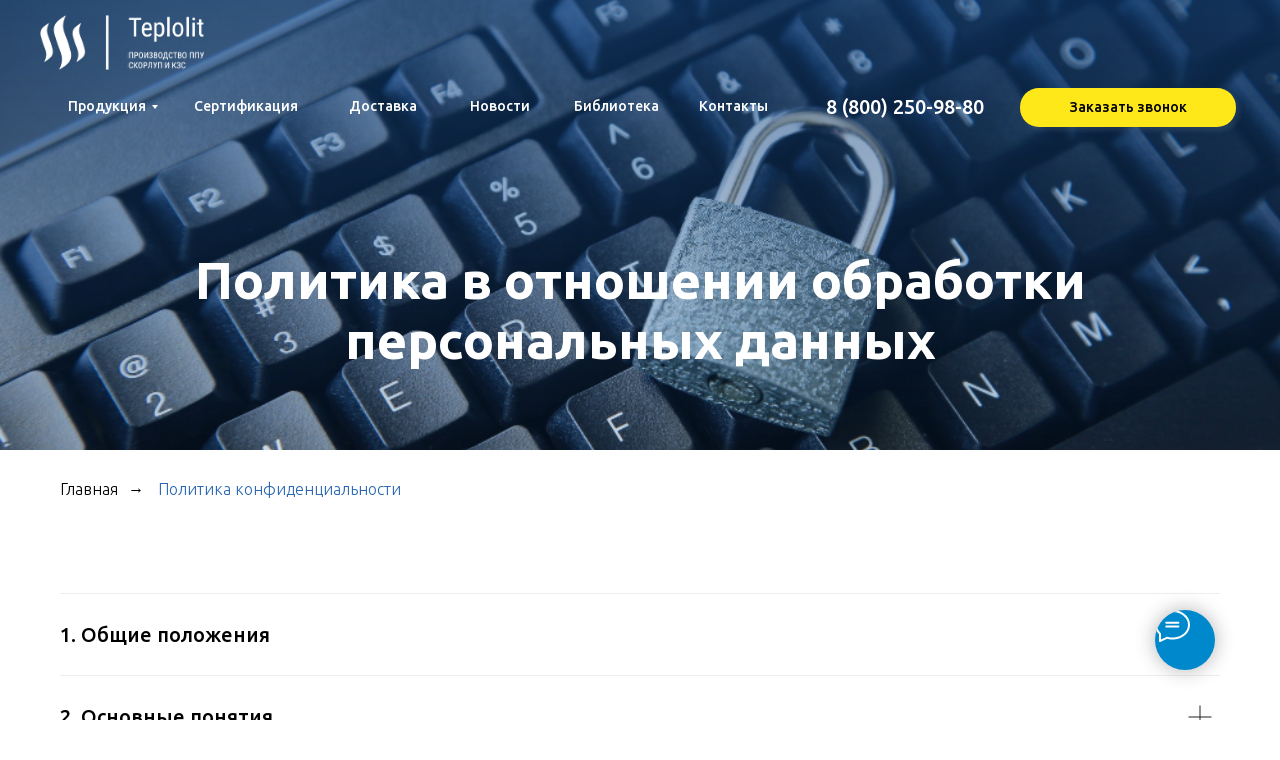

--- FILE ---
content_type: text/html; charset=UTF-8
request_url: https://tdteplolit.ru/privacy-policy
body_size: 41784
content:
<!DOCTYPE html> <html lang="ru"> <head> <meta charset="utf-8" /> <meta http-equiv="Content-Type" content="text/html; charset=utf-8" /> <meta name="viewport" content="width=device-width, initial-scale=1.0" /> <!--metatextblock--> <title>Политика конфиденциальности</title> <meta name="description" content="Сведения о защите персональной информации на сайте" /> <meta property="og:url" content="https://tdteplolit.ru/privacy-policy" /> <meta property="og:title" content="Политика конфиденциальности" /> <meta property="og:description" content="Сведения о защите персональной информации на сайте" /> <meta property="og:type" content="website" /> <meta property="og:image" content="https://thb.tildacdn.com/tild6663-3139-4431-a233-393033376366/-/resize/504x/10249.jpg" /> <link rel="canonical" href="https://tdteplolit.ru/privacy-policy"> <!--/metatextblock--> <meta name="format-detection" content="telephone=no" /> <meta http-equiv="x-dns-prefetch-control" content="on"> <link rel="dns-prefetch" href="https://ws.tildacdn.com"> <link rel="dns-prefetch" href="https://static.tildacdn.com"> <link rel="shortcut icon" href="https://static.tildacdn.com/tild6666-3438-4263-b238-623036383132/favicon.ico" type="image/x-icon" /> <!-- Assets --> <script src="https://neo.tildacdn.com/js/tilda-fallback-1.0.min.js" async charset="utf-8"></script> <link rel="stylesheet" href="https://static.tildacdn.com/css/tilda-grid-3.0.min.css" type="text/css" media="all" onerror="this.loaderr='y';"/> <link rel="stylesheet" href="https://static.tildacdn.com/ws/project2866648/tilda-blocks-page13765357.min.css?t=1758873241" type="text/css" media="all" onerror="this.loaderr='y';" /> <link rel="preconnect" href="https://fonts.gstatic.com"> <link href="https://fonts.googleapis.com/css2?family=Ubuntu:wght@300;400;500;600;700&subset=latin,cyrillic" rel="stylesheet"> <link rel="stylesheet" href="https://static.tildacdn.com/css/tilda-animation-2.0.min.css" type="text/css" media="all" onerror="this.loaderr='y';" /> <link rel="stylesheet" href="https://static.tildacdn.com/css/tilda-cover-1.0.min.css" type="text/css" media="all" onerror="this.loaderr='y';" /> <link rel="stylesheet" href="https://static.tildacdn.com/css/tilda-menusub-1.0.min.css" type="text/css" media="print" onload="this.media='all';" onerror="this.loaderr='y';" /> <noscript><link rel="stylesheet" href="https://static.tildacdn.com/css/tilda-menusub-1.0.min.css" type="text/css" media="all" /></noscript> <link rel="stylesheet" href="https://static.tildacdn.com/css/tilda-popup-1.1.min.css" type="text/css" media="print" onload="this.media='all';" onerror="this.loaderr='y';" /> <noscript><link rel="stylesheet" href="https://static.tildacdn.com/css/tilda-popup-1.1.min.css" type="text/css" media="all" /></noscript> <link rel="stylesheet" href="https://static.tildacdn.com/css/tilda-forms-1.0.min.css" type="text/css" media="all" onerror="this.loaderr='y';" /> <link rel="stylesheet" href="https://static.tildacdn.com/css/tilda-quiz-form-1.1.min.css" type="text/css" media="all" onerror="this.loaderr='y';" /> <link rel="stylesheet" href="https://static.tildacdn.com/css/tilda-cart-1.0.min.css" type="text/css" media="all" onerror="this.loaderr='y';" /> <script nomodule src="https://static.tildacdn.com/js/tilda-polyfill-1.0.min.js" charset="utf-8"></script> <script type="text/javascript">function t_onReady(func) {if(document.readyState!='loading') {func();} else {document.addEventListener('DOMContentLoaded',func);}}
function t_onFuncLoad(funcName,okFunc,time) {if(typeof window[funcName]==='function') {okFunc();} else {setTimeout(function() {t_onFuncLoad(funcName,okFunc,time);},(time||100));}}function t_throttle(fn,threshhold,scope) {return function() {fn.apply(scope||this,arguments);};}function t396_initialScale(t){var e=document.getElementById("rec"+t);if(e){var i=e.querySelector(".t396__artboard");if(i){window.tn_scale_initial_window_width||(window.tn_scale_initial_window_width=document.documentElement.clientWidth);var a=window.tn_scale_initial_window_width,r=[],n,l=i.getAttribute("data-artboard-screens");if(l){l=l.split(",");for(var o=0;o<l.length;o++)r[o]=parseInt(l[o],10)}else r=[320,480,640,960,1200];for(var o=0;o<r.length;o++){var d=r[o];a>=d&&(n=d)}var _="edit"===window.allrecords.getAttribute("data-tilda-mode"),c="center"===t396_getFieldValue(i,"valign",n,r),s="grid"===t396_getFieldValue(i,"upscale",n,r),w=t396_getFieldValue(i,"height_vh",n,r),g=t396_getFieldValue(i,"height",n,r),u=!!window.opr&&!!window.opr.addons||!!window.opera||-1!==navigator.userAgent.indexOf(" OPR/");if(!_&&c&&!s&&!w&&g&&!u){var h=parseFloat((a/n).toFixed(3)),f=[i,i.querySelector(".t396__carrier"),i.querySelector(".t396__filter")],v=Math.floor(parseInt(g,10)*h)+"px",p;i.style.setProperty("--initial-scale-height",v);for(var o=0;o<f.length;o++)f[o].style.setProperty("height","var(--initial-scale-height)");t396_scaleInitial__getElementsToScale(i).forEach((function(t){t.style.zoom=h}))}}}}function t396_scaleInitial__getElementsToScale(t){return t?Array.prototype.slice.call(t.children).filter((function(t){return t&&(t.classList.contains("t396__elem")||t.classList.contains("t396__group"))})):[]}function t396_getFieldValue(t,e,i,a){var r,n=a[a.length-1];if(!(r=i===n?t.getAttribute("data-artboard-"+e):t.getAttribute("data-artboard-"+e+"-res-"+i)))for(var l=0;l<a.length;l++){var o=a[l];if(!(o<=i)&&(r=o===n?t.getAttribute("data-artboard-"+e):t.getAttribute("data-artboard-"+e+"-res-"+o)))break}return r}window.TN_SCALE_INITIAL_VER="1.0",window.tn_scale_initial_window_width=null;</script> <script src="https://static.tildacdn.com/js/jquery-1.10.2.min.js" charset="utf-8" onerror="this.loaderr='y';"></script> <script src="https://static.tildacdn.com/js/tilda-scripts-3.0.min.js" charset="utf-8" defer onerror="this.loaderr='y';"></script> <script src="https://static.tildacdn.com/ws/project2866648/tilda-blocks-page13765357.min.js?t=1758873241" charset="utf-8" async onerror="this.loaderr='y';"></script> <script src="https://static.tildacdn.com/js/tilda-lazyload-1.0.min.js" charset="utf-8" async onerror="this.loaderr='y';"></script> <script src="https://static.tildacdn.com/js/tilda-animation-2.0.min.js" charset="utf-8" async onerror="this.loaderr='y';"></script> <script src="https://static.tildacdn.com/js/tilda-cover-1.0.min.js" charset="utf-8" async onerror="this.loaderr='y';"></script> <script src="https://static.tildacdn.com/js/tilda-zero-1.1.min.js" charset="utf-8" async onerror="this.loaderr='y';"></script> <script src="https://static.tildacdn.com/js/tilda-submenublocks-1.0.min.js" charset="utf-8" async onerror="this.loaderr='y';"></script> <script src="https://static.tildacdn.com/js/tilda-menusub-1.0.min.js" charset="utf-8" async onerror="this.loaderr='y';"></script> <script src="https://static.tildacdn.com/js/tilda-menu-1.0.min.js" charset="utf-8" async onerror="this.loaderr='y';"></script> <script src="https://static.tildacdn.com/js/tilda-popup-1.0.min.js" charset="utf-8" async onerror="this.loaderr='y';"></script> <script src="https://static.tildacdn.com/js/tilda-forms-1.0.min.js" charset="utf-8" async onerror="this.loaderr='y';"></script> <script src="https://static.tildacdn.com/js/tilda-step-manager-1.0.min.js" charset="utf-8" async onerror="this.loaderr='y';"></script> <script src="https://static.tildacdn.com/js/tilda-quiz-form-1.0.min.js" charset="utf-8" async onerror="this.loaderr='y';"></script> <script src="https://static.tildacdn.com/js/tilda-cart-1.1.min.js" charset="utf-8" async onerror="this.loaderr='y';"></script> <script src="https://static.tildacdn.com/js/tilda-widget-positions-1.0.min.js" charset="utf-8" async onerror="this.loaderr='y';"></script> <script src="https://static.tildacdn.com/js/tilda-zero-scale-1.0.min.js" charset="utf-8" async onerror="this.loaderr='y';"></script> <script src="https://static.tildacdn.com/js/tilda-skiplink-1.0.min.js" charset="utf-8" async onerror="this.loaderr='y';"></script> <script src="https://static.tildacdn.com/js/tilda-events-1.0.min.js" charset="utf-8" async onerror="this.loaderr='y';"></script> <script type="text/javascript">window.dataLayer=window.dataLayer||[];</script> <script type="text/javascript">(function() {if((/bot|google|yandex|baidu|bing|msn|duckduckbot|teoma|slurp|crawler|spider|robot|crawling|facebook/i.test(navigator.userAgent))===false&&typeof(sessionStorage)!='undefined'&&sessionStorage.getItem('visited')!=='y'&&document.visibilityState){var style=document.createElement('style');style.type='text/css';style.innerHTML='@media screen and (min-width: 980px) {.t-records {opacity: 0;}.t-records_animated {-webkit-transition: opacity ease-in-out .2s;-moz-transition: opacity ease-in-out .2s;-o-transition: opacity ease-in-out .2s;transition: opacity ease-in-out .2s;}.t-records.t-records_visible {opacity: 1;}}';document.getElementsByTagName('head')[0].appendChild(style);function t_setvisRecs(){var alr=document.querySelectorAll('.t-records');Array.prototype.forEach.call(alr,function(el) {el.classList.add("t-records_animated");});setTimeout(function() {Array.prototype.forEach.call(alr,function(el) {el.classList.add("t-records_visible");});sessionStorage.setItem("visited","y");},400);}
document.addEventListener('DOMContentLoaded',t_setvisRecs);}})();</script></head> <body class="t-body" style="margin:0;"> <!--allrecords--> <div id="allrecords" class="t-records" data-hook="blocks-collection-content-node" data-tilda-project-id="2866648" data-tilda-page-id="13765357" data-tilda-page-alias="privacy-policy" data-tilda-formskey="67518783f92c249f03ac35c5efbc1bce" data-tilda-lazy="yes" data-tilda-project-lang="RU" data-tilda-root-zone="com" data-tilda-project-country="RU"> <!--header--> <header id="t-header" class="t-records" data-hook="blocks-collection-content-node" data-tilda-project-id="2866648" data-tilda-page-id="13522603" data-tilda-page-alias="menu" data-tilda-formskey="67518783f92c249f03ac35c5efbc1bce" data-tilda-lazy="yes" data-tilda-project-lang="RU" data-tilda-root-zone="com" data-tilda-project-country="RU"> <div id="rec229797253" class="r t-rec t-screenmin-980px" style=" " data-animationappear="off" data-record-type="396" data-screen-min="980px"> <!-- T396 --> <style>#rec229797253 .t396__artboard {height:150px;}#rec229797253 .t396__filter {height:150px;}#rec229797253 .t396__carrier{height:150px;background-position:center center;background-attachment:scroll;background-size:cover;background-repeat:no-repeat;}@media screen and (max-width:1199px) {#rec229797253 .t396__artboard,#rec229797253 .t396__filter,#rec229797253 .t396__carrier {}#rec229797253 .t396__filter {}#rec229797253 .t396__carrier {background-attachment:scroll;}}@media screen and (max-width:959px) {#rec229797253 .t396__artboard,#rec229797253 .t396__filter,#rec229797253 .t396__carrier {height:100px;}#rec229797253 .t396__artboard {background-color:#ffffff;}#rec229797253 .t396__filter{}#rec229797253 .t396__carrier {background-position:center center;background-attachment:scroll;}}@media screen and (max-width:639px) {#rec229797253 .t396__artboard,#rec229797253 .t396__filter,#rec229797253 .t396__carrier {}#rec229797253 .t396__filter {}#rec229797253 .t396__carrier {background-attachment:scroll;}}@media screen and (max-width:479px) {#rec229797253 .t396__artboard,#rec229797253 .t396__filter,#rec229797253 .t396__carrier {}#rec229797253 .t396__filter {}#rec229797253 .t396__carrier {background-attachment:scroll;}}#rec229797253 .tn-elem[data-elem-id="1595929484968"] {z-index:3;top:15px;left:calc(50% - 600px + 0px);width:164px;height:auto;}#rec229797253 .tn-elem[data-elem-id="1595929484968"] .tn-atom {border-radius:0px 0px 0px 0px;background-position:center center;border-color:transparent ;border-style:solid;}#rec229797253 .tn-elem[data-elem-id="1595929484968"] .tn-atom__img {border-radius:0px 0px 0px 0px;object-position:center center;}@media screen and (max-width:1199px) {#rec229797253 .tn-elem[data-elem-id="1595929484968"] {display:table;top:30px;left:calc(50% - 480px + -4px);height:auto;}}@media screen and (max-width:959px) {#rec229797253 .tn-elem[data-elem-id="1595929484968"] {display:table;height:auto;}}@media screen and (max-width:639px) {#rec229797253 .tn-elem[data-elem-id="1595929484968"] {display:table;height:auto;}}@media screen and (max-width:479px) {#rec229797253 .tn-elem[data-elem-id="1595929484968"] {display:table;height:auto;}}#rec229797253 .tn-elem[data-elem-id="1595929485139"]{color:#000000;text-align:center;z-index:3;top:88px;left:calc(50% + 600px - 216px + -4px);width:216px;height:39px;}#rec229797253 .tn-elem[data-elem-id="1595929485139"] .tn-atom{color:#000000;font-size:14px;font-family:'Ubuntu',Arial,sans-serif;line-height:1.55;font-weight:500;border-radius:50px 50px 50px 50px;background-color:#ffe81a;background-position:center center;border-color:transparent ;border-style:solid;transition:background-color 0.2s ease-in-out,color 0.2s ease-in-out,border-color 0.2s ease-in-out;box-shadow:4px 4px 4px 0px rgba(193,217,244,0.1);}@media (hover),(min-width:0\0) {#rec229797253 .tn-elem[data-elem-id="1595929485139"] .tn-atom:hover {background-color:#fff175;background-image:none;}#rec229797253 .tn-elem[data-elem-id="1595929485139"] .tn-atom:hover {color:#000000;}}@media screen and (max-width:1199px) {#rec229797253 .tn-elem[data-elem-id="1595929485139"] {display:table;}}@media screen and (max-width:959px) {#rec229797253 .tn-elem[data-elem-id="1595929485139"] {display:table;}}@media screen and (max-width:639px) {#rec229797253 .tn-elem[data-elem-id="1595929485139"] {display:table;}}@media screen and (max-width:479px) {#rec229797253 .tn-elem[data-elem-id="1595929485139"] {display:table;}}#rec229797253 .tn-elem[data-elem-id="1595929485173"]{color:#ffffff;text-align:center;z-index:3;top:95px;left:calc(50% - 600px + 20px);width:99px;height:24px;}#rec229797253 .tn-elem[data-elem-id="1595929485173"] .tn-atom{color:#ffffff;font-size:14px;font-family:'Ubuntu',Arial,sans-serif;line-height:1.55;font-weight:500;border-width:1px;border-radius:30px 30px 30px 30px;background-position:center center;border-color:transparent ;border-style:solid;transition:background-color 0.2s ease-in-out,color 0.2s ease-in-out,border-color 0.2s ease-in-out;}@media (hover),(min-width:0\0) {#rec229797253 .tn-elem[data-elem-id="1595929485173"] .tn-atom:hover {}#rec229797253 .tn-elem[data-elem-id="1595929485173"] .tn-atom:hover {color:#aec7e3;}}@media screen and (max-width:1199px) {#rec229797253 .tn-elem[data-elem-id="1595929485173"] {display:table;}}@media screen and (max-width:959px) {#rec229797253 .tn-elem[data-elem-id="1595929485173"] {display:table;}}@media screen and (max-width:639px) {#rec229797253 .tn-elem[data-elem-id="1595929485173"] {display:table;}}@media screen and (max-width:479px) {#rec229797253 .tn-elem[data-elem-id="1595929485173"] {display:table;}}#rec229797253 .tn-elem[data-elem-id="1595929485178"]{color:#ffffff;text-align:center;z-index:3;top:95px;left:calc(50% - 600px + 137px);width:138px;height:24px;}#rec229797253 .tn-elem[data-elem-id="1595929485178"] .tn-atom{color:#ffffff;font-size:14px;font-family:'Ubuntu',Arial,sans-serif;line-height:1.55;font-weight:500;border-width:1px;border-radius:30px 30px 30px 30px;background-position:center center;border-color:transparent ;border-style:solid;transition:background-color 0.2s ease-in-out,color 0.2s ease-in-out,border-color 0.2s ease-in-out;}@media (hover),(min-width:0\0) {#rec229797253 .tn-elem[data-elem-id="1595929485178"] .tn-atom:hover {}#rec229797253 .tn-elem[data-elem-id="1595929485178"] .tn-atom:hover {color:#aec7e3;}}@media screen and (max-width:1199px) {#rec229797253 .tn-elem[data-elem-id="1595929485178"] {display:table;}}@media screen and (max-width:959px) {#rec229797253 .tn-elem[data-elem-id="1595929485178"] {display:table;}}@media screen and (max-width:639px) {#rec229797253 .tn-elem[data-elem-id="1595929485178"] {display:table;}}@media screen and (max-width:479px) {#rec229797253 .tn-elem[data-elem-id="1595929485178"] {display:table;}}#rec229797253 .tn-elem[data-elem-id="1595929485190"]{color:#ffffff;text-align:center;z-index:3;top:95px;left:calc(50% - 600px + 293px);width:99px;height:24px;}#rec229797253 .tn-elem[data-elem-id="1595929485190"] .tn-atom{color:#ffffff;font-size:14px;font-family:'Ubuntu',Arial,sans-serif;line-height:1.55;font-weight:500;border-width:1px;border-radius:30px 30px 30px 30px;background-position:center center;border-color:transparent ;border-style:solid;transition:background-color 0.2s ease-in-out,color 0.2s ease-in-out,border-color 0.2s ease-in-out;}@media (hover),(min-width:0\0) {#rec229797253 .tn-elem[data-elem-id="1595929485190"] .tn-atom:hover {}#rec229797253 .tn-elem[data-elem-id="1595929485190"] .tn-atom:hover {color:#aec7e3;}}@media screen and (max-width:1199px) {#rec229797253 .tn-elem[data-elem-id="1595929485190"] {display:table;}}@media screen and (max-width:959px) {#rec229797253 .tn-elem[data-elem-id="1595929485190"] {display:table;}}@media screen and (max-width:639px) {#rec229797253 .tn-elem[data-elem-id="1595929485190"] {display:table;}}@media screen and (max-width:479px) {#rec229797253 .tn-elem[data-elem-id="1595929485190"] {display:table;}}#rec229797253 .tn-elem[data-elem-id="1595929485196"]{color:#ffffff;text-align:center;z-index:3;top:95px;left:calc(50% - 600px + 410px);width:99px;height:24px;}#rec229797253 .tn-elem[data-elem-id="1595929485196"] .tn-atom{color:#ffffff;font-size:14px;font-family:'Ubuntu',Arial,sans-serif;line-height:1.55;font-weight:500;border-width:1px;border-radius:30px 30px 30px 30px;background-position:center center;border-color:transparent ;border-style:solid;transition:background-color 0.2s ease-in-out,color 0.2s ease-in-out,border-color 0.2s ease-in-out;}@media (hover),(min-width:0\0) {#rec229797253 .tn-elem[data-elem-id="1595929485196"] .tn-atom:hover {}#rec229797253 .tn-elem[data-elem-id="1595929485196"] .tn-atom:hover {color:#aec7e3;}}@media screen and (max-width:1199px) {#rec229797253 .tn-elem[data-elem-id="1595929485196"] {display:table;}}@media screen and (max-width:959px) {#rec229797253 .tn-elem[data-elem-id="1595929485196"] {display:table;}}@media screen and (max-width:639px) {#rec229797253 .tn-elem[data-elem-id="1595929485196"] {display:table;}}@media screen and (max-width:479px) {#rec229797253 .tn-elem[data-elem-id="1595929485196"] {display:table;}}#rec229797253 .tn-elem[data-elem-id="1595929485201"]{color:#ffffff;text-align:center;z-index:3;top:90px;left:calc(50% - 600px + 761px);width:207px;height:33px;}#rec229797253 .tn-elem[data-elem-id="1595929485201"] .tn-atom{color:#ffffff;font-size:20px;font-family:'Ubuntu',Arial,sans-serif;line-height:1.55;font-weight:500;border-width:1px;border-radius:30px 30px 30px 30px;background-position:center center;border-color:transparent ;border-style:solid;transition:background-color 0.2s ease-in-out,color 0.2s ease-in-out,border-color 0.2s ease-in-out;}@media (hover),(min-width:0\0) {#rec229797253 .tn-elem[data-elem-id="1595929485201"] .tn-atom:hover {}#rec229797253 .tn-elem[data-elem-id="1595929485201"] .tn-atom:hover {color:#aec7e3;}}@media screen and (max-width:1199px) {#rec229797253 .tn-elem[data-elem-id="1595929485201"] {display:table;}}@media screen and (max-width:959px) {#rec229797253 .tn-elem[data-elem-id="1595929485201"] {display:table;}}@media screen and (max-width:639px) {#rec229797253 .tn-elem[data-elem-id="1595929485201"] {display:table;}}@media screen and (max-width:479px) {#rec229797253 .tn-elem[data-elem-id="1595929485201"] {display:table;}}#rec229797253 .tn-elem[data-elem-id="1600148290065"]{color:#ffffff;text-align:center;z-index:3;top:95px;left:calc(50% - 600px + 527px);width:99px;height:24px;}#rec229797253 .tn-elem[data-elem-id="1600148290065"] .tn-atom{color:#ffffff;font-size:14px;font-family:'Ubuntu',Arial,sans-serif;line-height:1.55;font-weight:500;border-width:1px;border-radius:30px 30px 30px 30px;background-position:center center;border-color:transparent ;border-style:solid;transition:background-color 0.2s ease-in-out,color 0.2s ease-in-out,border-color 0.2s ease-in-out;}@media (hover),(min-width:0\0) {#rec229797253 .tn-elem[data-elem-id="1600148290065"] .tn-atom:hover {}#rec229797253 .tn-elem[data-elem-id="1600148290065"] .tn-atom:hover {color:#aec7e3;}}@media screen and (max-width:1199px) {#rec229797253 .tn-elem[data-elem-id="1600148290065"] {display:table;}}@media screen and (max-width:959px) {#rec229797253 .tn-elem[data-elem-id="1600148290065"] {display:table;}}@media screen and (max-width:639px) {#rec229797253 .tn-elem[data-elem-id="1600148290065"] {display:table;}}@media screen and (max-width:479px) {#rec229797253 .tn-elem[data-elem-id="1600148290065"] {display:table;}}#rec229797253 .tn-elem[data-elem-id="1628677935019"]{color:#ffffff;text-align:center;z-index:3;top:95px;left:calc(50% - 600px + 644px);width:99px;height:24px;}#rec229797253 .tn-elem[data-elem-id="1628677935019"] .tn-atom{color:#ffffff;font-size:14px;font-family:'Ubuntu',Arial,sans-serif;line-height:1.55;font-weight:500;border-width:1px;border-radius:30px 30px 30px 30px;background-position:center center;border-color:transparent ;border-style:solid;transition:background-color 0.2s ease-in-out,color 0.2s ease-in-out,border-color 0.2s ease-in-out;}@media (hover),(min-width:0\0) {#rec229797253 .tn-elem[data-elem-id="1628677935019"] .tn-atom:hover {}#rec229797253 .tn-elem[data-elem-id="1628677935019"] .tn-atom:hover {color:#aec7e3;}}@media screen and (max-width:1199px) {#rec229797253 .tn-elem[data-elem-id="1628677935019"] {display:table;}}@media screen and (max-width:959px) {#rec229797253 .tn-elem[data-elem-id="1628677935019"] {display:table;}}@media screen and (max-width:639px) {#rec229797253 .tn-elem[data-elem-id="1628677935019"] {display:table;}}@media screen and (max-width:479px) {#rec229797253 .tn-elem[data-elem-id="1628677935019"] {display:table;}}</style> <div class='t396'> <div class="t396__artboard" data-artboard-recid="229797253" data-artboard-screens="320,480,640,960,1200" data-artboard-height="150" data-artboard-valign="center" data-artboard-upscale="grid" data-artboard-height-res-640="100"> <div class="t396__carrier" data-artboard-recid="229797253"></div> <div class="t396__filter" data-artboard-recid="229797253"></div> <div class='t396__elem tn-elem tn-elem__2297972531595929484968' data-elem-id='1595929484968' data-elem-type='image' data-field-top-value="15" data-field-left-value="0" data-field-height-value="56" data-field-width-value="164" data-field-axisy-value="top" data-field-axisx-value="left" data-field-container-value="grid" data-field-topunits-value="px" data-field-leftunits-value="px" data-field-heightunits-value="px" data-field-widthunits-value="px" data-field-filewidth-value="357" data-field-fileheight-value="121" data-field-heightmode-value="hug" data-field-top-res-960-value="30" data-field-left-res-960-value="-4"> <a class='tn-atom' href="/"> <img class='tn-atom__img t-img' data-original='https://static.tildacdn.com/tild3961-6466-4961-b032-653537613439/___.png'
src='https://thb.tildacdn.com/tild3961-6466-4961-b032-653537613439/-/resize/20x/___.png'
alt='' imgfield='tn_img_1595929484968'
/> </a> </div> <div class='t396__elem tn-elem tn-elem__2297972531595929485139' data-elem-id='1595929485139' data-elem-type='button' data-field-top-value="88" data-field-left-value="-4" data-field-height-value="39" data-field-width-value="216" data-field-axisy-value="top" data-field-axisx-value="right" data-field-container-value="grid" data-field-topunits-value="px" data-field-leftunits-value="px" data-field-heightunits-value="px" data-field-widthunits-value="px" data-field-fontsize-value="14"> <a class='tn-atom' href="#popup:myform">Заказать звонок</a> </div> <div class='t396__elem tn-elem tn-elem__2297972531595929485173' data-elem-id='1595929485173' data-elem-type='button' data-field-top-value="95" data-field-left-value="20" data-field-height-value="24" data-field-width-value="99" data-field-axisy-value="top" data-field-axisx-value="left" data-field-container-value="grid" data-field-topunits-value="px" data-field-leftunits-value="px" data-field-heightunits-value="px" data-field-widthunits-value="px" data-field-fontsize-value="14"> <a class='tn-atom' href="#submenu:more">Продукция</a> </div> <div class='t396__elem tn-elem tn-elem__2297972531595929485178' data-elem-id='1595929485178' data-elem-type='button' data-field-top-value="95" data-field-left-value="137" data-field-height-value="24" data-field-width-value="138" data-field-axisy-value="top" data-field-axisx-value="left" data-field-container-value="grid" data-field-topunits-value="px" data-field-leftunits-value="px" data-field-heightunits-value="px" data-field-widthunits-value="px" data-field-fontsize-value="14"> <a class='tn-atom' href="/certificates">Сертификация</a> </div> <div class='t396__elem tn-elem tn-elem__2297972531595929485190' data-elem-id='1595929485190' data-elem-type='button' data-field-top-value="95" data-field-left-value="293" data-field-height-value="24" data-field-width-value="99" data-field-axisy-value="top" data-field-axisx-value="left" data-field-container-value="grid" data-field-topunits-value="px" data-field-leftunits-value="px" data-field-heightunits-value="px" data-field-widthunits-value="px" data-field-fontsize-value="14"> <a class='tn-atom' href="/delivery">Доставка</a> </div> <div class='t396__elem tn-elem tn-elem__2297972531595929485196' data-elem-id='1595929485196' data-elem-type='button' data-field-top-value="95" data-field-left-value="410" data-field-height-value="24" data-field-width-value="99" data-field-axisy-value="top" data-field-axisx-value="left" data-field-container-value="grid" data-field-topunits-value="px" data-field-leftunits-value="px" data-field-heightunits-value="px" data-field-widthunits-value="px" data-field-fontsize-value="14"> <a class='tn-atom' href="/news">Новости </a> </div> <div class='t396__elem tn-elem tn-elem__2297972531595929485201' data-elem-id='1595929485201' data-elem-type='button' data-field-top-value="90" data-field-left-value="761" data-field-height-value="33" data-field-width-value="207" data-field-axisy-value="top" data-field-axisx-value="left" data-field-container-value="grid" data-field-topunits-value="px" data-field-leftunits-value="px" data-field-heightunits-value="px" data-field-widthunits-value="px" data-field-fontsize-value="20"> <a class='tn-atom' href="tel:+88002509880">8 (800) 250-98-80</a> </div> <div class='t396__elem tn-elem tn-elem__2297972531600148290065' data-elem-id='1600148290065' data-elem-type='button' data-field-top-value="95" data-field-left-value="527" data-field-height-value="24" data-field-width-value="99" data-field-axisy-value="top" data-field-axisx-value="left" data-field-container-value="grid" data-field-topunits-value="px" data-field-leftunits-value="px" data-field-heightunits-value="px" data-field-widthunits-value="px" data-field-fontsize-value="14"> <a class='tn-atom' href="/library/">Библиотека</a> </div> <div class='t396__elem tn-elem tn-elem__2297972531628677935019' data-elem-id='1628677935019' data-elem-type='button' data-field-top-value="95" data-field-left-value="644" data-field-height-value="24" data-field-width-value="99" data-field-axisy-value="top" data-field-axisx-value="left" data-field-container-value="grid" data-field-topunits-value="px" data-field-leftunits-value="px" data-field-heightunits-value="px" data-field-widthunits-value="px" data-field-fontsize-value="14"> <a class='tn-atom' href="/contacts">Контакты</a> </div> </div> </div> <script>t_onReady(function() {t_onFuncLoad('t396_init',function() {t396_init('229797253');});});</script> <!-- /T396 --> </div> <div id="rec229797254" class="r t-rec" style=" " data-animationappear="off" data-record-type="794"> <!-- T794 --> <div class="t794" data-tooltip-hook="#submenu:more" data-tooltip-margin="15px" data-add-arrow="on"> <div class="t794__tooltip-menu"> <div class="t794__tooltip-menu-corner"></div> <div class="t794__content"> <ul class="t794__list" role="menu" aria-label=""> <li class="t794__list_item t-submenublocks__item t-name t-name_xs"> <a class="t794__typo t794__typo_229797254 t794__link t-name t-name_xs"
role="menuitem"
href="/catalog"
style="font-size:14px;font-weight:500;" data-menu-item-number="1">Каталог</a> </li> <li class="t794__list_item t-submenublocks__item t-name t-name_xs"> <a class="t794__typo t794__typo_229797254 t794__link t-name t-name_xs"
role="menuitem"
href="/catalog/kzs"
style="font-size:14px;font-weight:500;" data-menu-item-number="2">Комплекты заделки стыка КЗС ПЭ/ОЦ</a> </li> <li class="t794__list_item t-submenublocks__item t-name t-name_xs"> <a class="t794__typo t794__typo_229797254 t794__link t-name t-name_xs"
role="menuitem"
href="/catalog/shells-ppu/"
style="font-size:14px;font-weight:500;" data-menu-item-number="3">Скорлупы ППУ</a> </li> <li class="t794__list_item t-submenublocks__item t-name t-name_xs"> <a class="t794__typo t794__typo_229797254 t794__link t-name t-name_xs"
role="menuitem"
href="/catalog/pipes-ppu"
style="font-size:14px;font-weight:500;" data-menu-item-number="4">Трубы ППУ</a> </li> <li class="t794__list_item t-submenublocks__item t-name t-name_xs"> <a class="t794__typo t794__typo_229797254 t794__link t-name t-name_xs"
role="menuitem"
href="/catalog/fittings"
style="font-size:14px;font-weight:500;" data-menu-item-number="5">Фасонные изделия</a> </li> <li class="t794__list_item t-submenublocks__item t-name t-name_xs"> <a class="t794__typo t794__typo_229797254 t794__link t-name t-name_xs"
role="menuitem"
href="/catalog/compensators"
style="font-size:14px;font-weight:500;" data-menu-item-number="6">Сильфонные компенсаторы</a> </li> <li class="t794__list_item t-submenublocks__item t-name t-name_xs"> <a class="t794__typo t794__typo_229797254 t794__link t-name t-name_xs"
role="menuitem"
href="/catalog/supports"
style="font-size:14px;font-weight:500;" data-menu-item-number="7">Опоры</a> </li> <li class="t794__list_item t-submenublocks__item t-name t-name_xs"> <a class="t794__typo t794__typo_229797254 t794__link t-name t-name_xs"
role="menuitem"
href="/catalog/tape/"
style="font-size:14px;font-weight:500;" data-menu-item-number="8">Термоусаживаемая лента</a> </li> <li class="t794__list_item t-submenublocks__item t-name t-name_xs"> <a class="t794__typo t794__typo_229797254 t794__link t-name t-name_xs"
role="menuitem"
href="/catalog/tap/"
style="font-size:14px;font-weight:500;" data-menu-item-number="9">Шаровый кран</a> </li> <li class="t794__list_item t-submenublocks__item t-name t-name_xs"> <a class="t794__typo t794__typo_229797254 t794__link t-name t-name_xs"
role="menuitem"
href="/catalog/cylinders-mats/"
style="font-size:14px;font-weight:500;" data-menu-item-number="10">Минераловатные цилиндры и маты</a> </li> </ul> </div> </div> </div> <script>t_onReady(function() {t_onFuncLoad('t794_init',function() {t794_init('229797254');});});</script> <style>#rec229797254 .t794__tooltip-menu,a[data-tooltip-menu-id="229797254"] + .t794__tooltip-menu{background-color:#aec7e3;text-align:left;max-width:350px;border-radius:4px;}#rec229797254 .t794__content{background-color:#aec7e3;border-radius:4px;}#rec229797254 .t794__tooltip-menu-corner{background-color:#aec7e3;top:-6.5px;border-color:#eee;border-width:0;border-style:none;}@media screen and (max-width:980px){a[data-tooltip-menu-id="229797254"] + .t794__tooltip-menu{max-width:100%;}}</style> <style>#rec229797254 .t794__typo.t-active,a[data-tooltip-menu-id="229797254"] + .t794__tooltip-menu .t794__typo.t-active{color:#144682 !important;font-weight:500 !important;}</style> <style>#rec229797254 .t794__typo:not(.t-active):hover{color:#144682 !important;opacity:0.5 !important;}</style> <style></style> <style>#rec229797254 .t794__tooltip-menu,a[data-tooltip-menu-id="229797254"] + .t794__tooltip-menu {box-shadow:0px 0px 4px rgba(0,0,0,0.1);}</style> </div> <div id="rec229797255" class="r t-rec" style=" " data-animationappear="off" data-record-type="131"> <!-- T123 --> <div class="t123"> <div class="t-container_100 "> <div class="t-width t-width_100 "> <!-- nominify begin --> <style>
.fixed {
 width: 100%;
 position: absolute;
 top: 0px;
 z-index: 9999;
 transition:all 0.6s cubic-bezier(0, 0, 0.8, 1.0);
}

.fonmenu{
 /*Задаём цвет фона для меню*/  
 background:#144682;
    
}

</style> <script>
$(document).ready(function(){
    /* нужно заменить на код блока  Zero выполняющего роль меню */
    var blockMenuID = '#rec229797253';
    $(blockMenuID).addClass('fixed');
    $(window).scroll(function() { 
        var top = $(document).scrollTop();
        //Если перемещение больше 5 px
        if (top >= 100) { 
          $(blockMenuID).addClass('fonmenu');
        } else {
          $(blockMenuID).removeClass('fonmenu'); 
            
        }
    });
});
</script> <!-- nominify end --> </div> </div> </div> </div> <div id="rec228823969" class="r t-rec t-rec_pb_0 t-screenmax-1200px" style="padding-bottom:0px; " data-animationappear="off" data-record-type="450" data-screen-max="1200px"> <div class="t450__menu__content "
style="top:30px; right: 30px; left: auto;" data-menu="yes" data-appearoffset="" data-hideoffset=""> <div class="t450__burger_container t450__small "> <div class="t450__burger_bg t450__burger_cirqle"
style="background-color:#ffffff; opacity:0.50;"> </div> <button type="button"
class="t-menuburger t-menuburger_first t-menuburger__small"
aria-label="Навигационное меню"
aria-expanded="false"> <span style="background-color:#144682;"></span> <span style="background-color:#144682;"></span> <span style="background-color:#144682;"></span> <span style="background-color:#144682;"></span> </button> <script>function t_menuburger_init(recid) {var rec=document.querySelector('#rec' + recid);if(!rec) return;var burger=rec.querySelector('.t-menuburger');if(!burger) return;var isSecondStyle=burger.classList.contains('t-menuburger_second');if(isSecondStyle&&!window.isMobile&&!('ontouchend' in document)) {burger.addEventListener('mouseenter',function() {if(burger.classList.contains('t-menuburger-opened')) return;burger.classList.remove('t-menuburger-unhovered');burger.classList.add('t-menuburger-hovered');});burger.addEventListener('mouseleave',function() {if(burger.classList.contains('t-menuburger-opened')) return;burger.classList.remove('t-menuburger-hovered');burger.classList.add('t-menuburger-unhovered');setTimeout(function() {burger.classList.remove('t-menuburger-unhovered');},300);});}
burger.addEventListener('click',function() {if(!burger.closest('.tmenu-mobile')&&!burger.closest('.t450__burger_container')&&!burger.closest('.t466__container')&&!burger.closest('.t204__burger')&&!burger.closest('.t199__js__menu-toggler')) {burger.classList.toggle('t-menuburger-opened');burger.classList.remove('t-menuburger-unhovered');}});var menu=rec.querySelector('[data-menu="yes"]');if(!menu) return;var menuLinks=menu.querySelectorAll('.t-menu__link-item');var submenuClassList=['t978__menu-link_hook','t978__tm-link','t966__tm-link','t794__tm-link','t-menusub__target-link'];Array.prototype.forEach.call(menuLinks,function(link) {link.addEventListener('click',function() {var isSubmenuHook=submenuClassList.some(function(submenuClass) {return link.classList.contains(submenuClass);});if(isSubmenuHook) return;burger.classList.remove('t-menuburger-opened');});});menu.addEventListener('clickedAnchorInTooltipMenu',function() {burger.classList.remove('t-menuburger-opened');});}
t_onReady(function() {t_onFuncLoad('t_menuburger_init',function(){t_menuburger_init('228823969');});});</script> <style>.t-menuburger{position:relative;flex-shrink:0;width:28px;height:20px;padding:0;border:none;background-color:transparent;outline:none;-webkit-transform:rotate(0deg);transform:rotate(0deg);transition:transform .5s ease-in-out;cursor:pointer;z-index:999;}.t-menuburger span{display:block;position:absolute;width:100%;opacity:1;left:0;-webkit-transform:rotate(0deg);transform:rotate(0deg);transition:.25s ease-in-out;height:3px;background-color:#000;}.t-menuburger span:nth-child(1){top:0px;}.t-menuburger span:nth-child(2),.t-menuburger span:nth-child(3){top:8px;}.t-menuburger span:nth-child(4){top:16px;}.t-menuburger__big{width:42px;height:32px;}.t-menuburger__big span{height:5px;}.t-menuburger__big span:nth-child(2),.t-menuburger__big span:nth-child(3){top:13px;}.t-menuburger__big span:nth-child(4){top:26px;}.t-menuburger__small{width:22px;height:14px;}.t-menuburger__small span{height:2px;}.t-menuburger__small span:nth-child(2),.t-menuburger__small span:nth-child(3){top:6px;}.t-menuburger__small span:nth-child(4){top:12px;}.t-menuburger-opened span:nth-child(1){top:8px;width:0%;left:50%;}.t-menuburger-opened span:nth-child(2){-webkit-transform:rotate(45deg);transform:rotate(45deg);}.t-menuburger-opened span:nth-child(3){-webkit-transform:rotate(-45deg);transform:rotate(-45deg);}.t-menuburger-opened span:nth-child(4){top:8px;width:0%;left:50%;}.t-menuburger-opened.t-menuburger__big span:nth-child(1){top:6px;}.t-menuburger-opened.t-menuburger__big span:nth-child(4){top:18px;}.t-menuburger-opened.t-menuburger__small span:nth-child(1),.t-menuburger-opened.t-menuburger__small span:nth-child(4){top:6px;}@media (hover),(min-width:0\0){.t-menuburger_first:hover span:nth-child(1){transform:translateY(1px);}.t-menuburger_first:hover span:nth-child(4){transform:translateY(-1px);}.t-menuburger_first.t-menuburger__big:hover span:nth-child(1){transform:translateY(3px);}.t-menuburger_first.t-menuburger__big:hover span:nth-child(4){transform:translateY(-3px);}}.t-menuburger_second span:nth-child(2),.t-menuburger_second span:nth-child(3){width:80%;left:20%;right:0;}@media (hover),(min-width:0\0){.t-menuburger_second.t-menuburger-hovered span:nth-child(2),.t-menuburger_second.t-menuburger-hovered span:nth-child(3){animation:t-menuburger-anim 0.3s ease-out normal forwards;}.t-menuburger_second.t-menuburger-unhovered span:nth-child(2),.t-menuburger_second.t-menuburger-unhovered span:nth-child(3){animation:t-menuburger-anim2 0.3s ease-out normal forwards;}}.t-menuburger_second.t-menuburger-opened span:nth-child(2),.t-menuburger_second.t-menuburger-opened span:nth-child(3){left:0;right:0;width:100%!important;}.t-menuburger_third span:nth-child(4){width:70%;left:unset;right:0;}@media (hover),(min-width:0\0){.t-menuburger_third:not(.t-menuburger-opened):hover span:nth-child(4){width:100%;}}.t-menuburger_third.t-menuburger-opened span:nth-child(4){width:0!important;right:50%;}.t-menuburger_fourth{height:12px;}.t-menuburger_fourth.t-menuburger__small{height:8px;}.t-menuburger_fourth.t-menuburger__big{height:18px;}.t-menuburger_fourth span:nth-child(2),.t-menuburger_fourth span:nth-child(3){top:4px;opacity:0;}.t-menuburger_fourth span:nth-child(4){top:8px;}.t-menuburger_fourth.t-menuburger__small span:nth-child(2),.t-menuburger_fourth.t-menuburger__small span:nth-child(3){top:3px;}.t-menuburger_fourth.t-menuburger__small span:nth-child(4){top:6px;}.t-menuburger_fourth.t-menuburger__small span:nth-child(2),.t-menuburger_fourth.t-menuburger__small span:nth-child(3){top:3px;}.t-menuburger_fourth.t-menuburger__small span:nth-child(4){top:6px;}.t-menuburger_fourth.t-menuburger__big span:nth-child(2),.t-menuburger_fourth.t-menuburger__big span:nth-child(3){top:6px;}.t-menuburger_fourth.t-menuburger__big span:nth-child(4){top:12px;}@media (hover),(min-width:0\0){.t-menuburger_fourth:not(.t-menuburger-opened):hover span:nth-child(1){transform:translateY(1px);}.t-menuburger_fourth:not(.t-menuburger-opened):hover span:nth-child(4){transform:translateY(-1px);}.t-menuburger_fourth.t-menuburger__big:not(.t-menuburger-opened):hover span:nth-child(1){transform:translateY(3px);}.t-menuburger_fourth.t-menuburger__big:not(.t-menuburger-opened):hover span:nth-child(4){transform:translateY(-3px);}}.t-menuburger_fourth.t-menuburger-opened span:nth-child(1),.t-menuburger_fourth.t-menuburger-opened span:nth-child(4){top:4px;}.t-menuburger_fourth.t-menuburger-opened span:nth-child(2),.t-menuburger_fourth.t-menuburger-opened span:nth-child(3){opacity:1;}@keyframes t-menuburger-anim{0%{width:80%;left:20%;right:0;}50%{width:100%;left:0;right:0;}100%{width:80%;left:0;right:20%;}}@keyframes t-menuburger-anim2{0%{width:80%;left:0;}50%{width:100%;right:0;left:0;}100%{width:80%;left:20%;right:0;}}</style> </div> </div> <!-- t450 --> <div id="nav228823969marker"></div> <div class="t450__overlay"> <div class="t450__overlay_bg"
style="background-color:#dce7fa; opacity:0.60;"> </div> </div> <div id="nav228823969" class="t450 " data-tooltip-hook=""
style="max-width: 300px;background-color: #144682;"> <button type="button"
class="t450__close-button t450__close t450_opened "
style="background-color: #144682;"
aria-label="Закрыть меню"> <div class="t450__close_icon" style="color:#ffffff;"> <span></span> <span></span> <span></span> <span></span> </div> </button> <div class="t450__container t-align_left"> <div class="t450__top"> <div class="t450__logowrapper"> <a href="/"> <img class="t450__logoimg"
src="https://static.tildacdn.com/tild6231-3733-4061-b663-313362376565/_.png"
imgfield="img"
style="max-width: 150px;" alt="Company"> </a> </div> <nav class="t450__menu"> <ul role="list" class="t450__list t-menu__list"> <li class="t450__list_item"> <a class="t-menu__link-item t450__link-item_submenu"
href=""
aria-expanded="false" role="button" data-menu-submenu-hook="link_sub1_228823969" data-menu-item-number="1">
Продукция
</a> <div class="t-menusub" data-submenu-hook="link_sub1_228823969" data-submenu-margin="15px" data-add-submenu-arrow="on"> <div class="t-menusub__menu"> <div class="t-menusub__content"> <ul role="list" class="t-menusub__list"> <li class="t-menusub__list-item t-name t-name_xs"> <a class="t-menusub__link-item t-name t-name_xs"
href="/catalog" data-menu-item-number="1">Каталог</a> </li> <li class="t-menusub__list-item t-name t-name_xs"> <a class="t-menusub__link-item t-name t-name_xs"
href="/catalog/kzs" data-menu-item-number="1">КЗС</a> </li> <li class="t-menusub__list-item t-name t-name_xs"> <a class="t-menusub__link-item t-name t-name_xs"
href="/catalog/shells-ppu" data-menu-item-number="1">Скорлупы ППУ</a> </li> <li class="t-menusub__list-item t-name t-name_xs"> <a class="t-menusub__link-item t-name t-name_xs"
href="/catalog/pipes-ppu" data-menu-item-number="1">Трубы ППУ</a> </li> <li class="t-menusub__list-item t-name t-name_xs"> <a class="t-menusub__link-item t-name t-name_xs"
href="/catalog/fittings" data-menu-item-number="1">Фасонные изделия</a> </li> <li class="t-menusub__list-item t-name t-name_xs"> <a class="t-menusub__link-item t-name t-name_xs"
href="/catalog/compensators" data-menu-item-number="1">Сильфонные коменсаторы</a> </li> <li class="t-menusub__list-item t-name t-name_xs"> <a class="t-menusub__link-item t-name t-name_xs"
href="/catalog/supports" data-menu-item-number="1">Опоры</a> </li> <li class="t-menusub__list-item t-name t-name_xs"> <a class="t-menusub__link-item t-name t-name_xs"
href="/catalog/tape" data-menu-item-number="1">Термоусаживаемая лента</a> </li> <li class="t-menusub__list-item t-name t-name_xs"> <a class="t-menusub__link-item t-name t-name_xs"
href="/catalog/tap/" data-menu-item-number="1">Шаровый кран</a> </li> <li class="t-menusub__list-item t-name t-name_xs"> <a class="t-menusub__link-item t-name t-name_xs"
href="/catalog/cylinders-mats/" data-menu-item-number="1">Минераловатные цилиндры и маты</a> </li> </ul> </div> </div> </div> </li> <li class="t450__list_item"> <a class="t-menu__link-item "
href="/certificates" data-menu-submenu-hook="" data-menu-item-number="2">
Сертификация
</a> </li> <li class="t450__list_item"> <a class="t-menu__link-item "
href="/delivery" data-menu-submenu-hook="" data-menu-item-number="3">
Доставка
</a> </li> <li class="t450__list_item"> <a class="t-menu__link-item "
href="/news" data-menu-submenu-hook="" data-menu-item-number="4">
Новости
</a> </li> <li class="t450__list_item"> <a class="t-menu__link-item "
href="/library/" data-menu-submenu-hook="" data-menu-item-number="5">
Библиотека
</a> </li> <li class="t450__list_item"> <a class="t-menu__link-item "
href="/contacts" data-menu-submenu-hook="" data-menu-item-number="6">
Контакты
</a> </li> </ul> </nav> </div> <div class="t450__rightside"> <div class="t450__rightcontainer"> <div class="t450__right_descr t-descr t-descr_xs" field="descr"><div style="font-size:20px;color:#ffffff;" data-customstyle="yes"><strong><span data-redactor-tag="span" style="font-weight: 400;"><a href="tel:+79100955678" style="color: rgb(255, 255, 255);">+7 (910) 095-56-78</a><br /><strong><span style="font-weight: 400;" data-redactor-tag="span"><a href="tel:+79100995678" style="color: rgb(255, 255, 255);">+7 (910) 099-56-78</a></span></strong><strong></strong></span></strong><br /></div></div> <div class="t450__right_buttons"> <div class="t450__right_buttons_wrap"> <div class="t450__right_buttons_but "> <a
class="t-btn t-btnflex t-btnflex_type_button t-btnflex_md"
href="#popup:myform"> <span class="t-btnflex__text">Оставить заявку</span> <style>#rec228823969 .t-btnflex.t-btnflex_type_button {color:#262626;background-color:#ffe81a;border-style:none !important;border-radius:50px;box-shadow:none !important;font-family:Geometria;font-weight:500;transition-duration:0.2s;transition-property:background-color,color,border-color,box-shadow,opacity,transform;transition-timing-function:ease-in-out;}@media (hover:hover) {#rec228823969 .t-btnflex.t-btnflex_type_button:not(.t-animate_no-hover):hover {background-color:#dbc500 !important;}#rec228823969 .t-btnflex.t-btnflex_type_button:not(.t-animate_no-hover):focus-visible {background-color:#dbc500 !important;}}</style> </a> </div> </div> </div> </div> </div> </div> </div> <script>t_onReady(function() {var rec=document.querySelector('#rec228823969');if(!rec) return;rec.setAttribute('data-animationappear','off');rec.style.opacity=1;t_onFuncLoad('t450_initMenu',function() {t450_initMenu('228823969');});});</script> <style>#rec228823969 .t-menu__link-item{-webkit-transition:color 0.3s ease-in-out,opacity 0.3s ease-in-out;transition:color 0.3s ease-in-out,opacity 0.3s ease-in-out;position:relative;}#rec228823969 .t-menu__link-item:not(.t-active):not(.tooltipstered)::after{content:'';position:absolute;left:0;bottom:20%;opacity:0;width:100%;height:100%;border-bottom:0px solid #ffffff;-webkit-box-shadow:inset 0px -1px 0px 0px #ffffff;-moz-box-shadow:inset 0px -1px 0px 0px #ffffff;box-shadow:inset 0px -1px 0px 0px #ffffff;-webkit-transition:all 0.3s ease;transition:all 0.3s ease;pointer-events:none;}#rec228823969 .t-menu__link-item.t-active:not(.t978__menu-link){color:#ffffff !important;font-weight:500 !important;}#rec228823969 .t-menu__link-item.t-active::after{content:'';position:absolute;left:0;-webkit-transition:all 0.3s ease;transition:all 0.3s ease;opacity:1;width:100%;height:100%;bottom:-0px;border-bottom:0px solid #ffe81a;-webkit-box-shadow:inset 0px -1px 0px 0px #ffe81a;-moz-box-shadow:inset 0px -1px 0px 0px #ffe81a;box-shadow:inset 0px -1px 0px 0px #ffe81a;}#rec228823969 .t-menu__link-item:not(.t-active):not(.tooltipstered):hover{opacity:0.5 !important;}#rec228823969 .t-menu__link-item:not(.t-active):not(.tooltipstered):focus-visible{opacity:0.5 !important;}#rec228823969 .t-menu__link-item:not(.t-active):not(.tooltipstered):hover::after{opacity:1;bottom:-0px;}#rec228823969 .t-menu__link-item:not(.t-active):not(.tooltipstered):focus-visible::after{opacity:1;bottom:-0px;}@supports (overflow:-webkit-marquee) and (justify-content:inherit){#rec228823969 .t-menu__link-item,#rec228823969 .t-menu__link-item.t-active{opacity:1 !important;}}</style> <script>t_onReady(function() {setTimeout(function(){t_onFuncLoad('t_menusub_init',function() {t_menusub_init('228823969');});},500);});</script> <style>#rec228823969 .t-menusub__link-item{-webkit-transition:color 0.3s ease-in-out,opacity 0.3s ease-in-out;transition:color 0.3s ease-in-out,opacity 0.3s ease-in-out;}#rec228823969 .t-menusub__link-item.t-active{color:#144682 !important;font-weight:500 !important;}#rec228823969 .t-menusub__link-item:not(.t-active):not(.tooltipstered):hover{color:#144682 !important;opacity:0.5 !important;}@supports (overflow:-webkit-marquee) and (justify-content:inherit){#rec228823969 .t-menusub__link-item,#rec228823969 .t-menusub__link-item.t-active{opacity:1 !important;}}@media screen and (max-width:980px){#rec228823969 .t-menusub__menu .t-menusub__link-item{color:#ffffff !important;}#rec228823969 .t-menusub__menu .t-menusub__link-item.t-active{color:#144682 !important;}}@media screen and (min-width:981px){#rec228823969 .t-menusub__menu{background-color:#dce7fa;text-align:left;max-width:200px;}}#rec228823969 .t-menusub__menu_top:after{border-top-color:#dce7fa;}#rec228823969 .t-menusub__menu_bottom:after{border-bottom-color:#dce7fa;}</style> <style> #rec228823969 a.t-menusub__link-item{font-size:14px;font-weight:400;font-family:'Ubuntu';}</style> <style> #rec228823969 .t450__logo{color:#ffffff;}</style> <style> #rec228823969 .t450__logowrapper a{color:#ffffff;}#rec228823969 a.t-menu__link-item{font-size:18px;color:#ffffff;font-weight:400;font-family:'Ubuntu';}</style> <style> #rec228823969 .t450__right_langs_lang a{color:#ffffff;font-weight:400;font-family:'Ubuntu';}</style> </div> </header> <!--/header--> <div id="rec228022042" class="r t-rec" style=" " data-animationappear="off" data-record-type="891"> <!-- cover --> <div class="t-cover" id="recorddiv228022042"bgimgfield="img"style="height:450px;background-image:url('https://thb.tildacdn.com/tild6663-3139-4431-a233-393033376366/-/resize/20x/10249.jpg');"> <div class="t-cover__carrier" id="coverCarry228022042"data-content-cover-id="228022042"data-content-cover-bg="https://static.tildacdn.com/tild6663-3139-4431-a233-393033376366/10249.jpg"data-display-changed="true"data-content-cover-height="450px"data-content-cover-parallax=""data-content-use-image-for-mobile-cover=""style="height:450px;background-attachment:scroll; "itemscope itemtype="http://schema.org/ImageObject"><meta itemprop="image" content="https://static.tildacdn.com/tild6663-3139-4431-a233-393033376366/10249.jpg"></div> <div class="t-cover__filter" style="height:450px;background-image: -moz-linear-gradient(top, rgba(20,70,130,0.60), rgba(20,70,130,0.20));background-image: -webkit-linear-gradient(top, rgba(20,70,130,0.60), rgba(20,70,130,0.20));background-image: -o-linear-gradient(top, rgba(20,70,130,0.60), rgba(20,70,130,0.20));background-image: -ms-linear-gradient(top, rgba(20,70,130,0.60), rgba(20,70,130,0.20));background-image: linear-gradient(top, rgba(20,70,130,0.60), rgba(20,70,130,0.20));filter: progid:DXImageTransform.Microsoft.gradient(startColorStr='#66144682', endColorstr='#cc144682');"></div> <div class="t891"> <div class="t-container"> <div class="t-col t-col_12"> <div class="t-cover__wrapper t-valign_bottom" style="height:450px;"> <div class="t891__wrapper" data-hook-content="covercontent"> <h1 class="t891__title t-title t-title_xl" field="title"><div style="font-size:52px;" data-customstyle="yes"><strong>Политика в отношении обработки персональных данных</strong></div></h1> <span class="space"></span> </div> </div> </div> </div> </div> </div> <style> #rec228022042 .t891__title{font-weight:500;}</style> </div> <div id="rec348892125" class="r t-rec t-rec_pt_30 t-rec_pb_0" style="padding-top:30px;padding-bottom:0px; " data-animationappear="off" data-record-type="758"> <!-- t758 --> <div class="t758"> <div class="t-container"> <div class="t758__col t-col t-col_12 "> <div class="t758__wrapper t-align_left"> <ul class="t758__list"> <li class="t758__list_item"> <div class="t758__link-item__wrapper"> <a class="t-menu__link-item " href="/">
Главная
</a> </div> <span class="t758__breadcrumb-divider">→</span> </li> <li class="t758__list_item"> <div class="t758__link-item__wrapper"><a class="t-menu__link-item t758__link-item_active" href="/privacy-policy">Политика конфиденциальности</a></div> </li> </ul> </div> </div> </div> </div> <style>#rec348892125 .t758__link-item_active{color:#2967b2 !important;}</style> <style>#rec348892125 .t758__breadcrumb-divider{color:#000000;}#rec348892125 .t758 .t-menu__link-item{-webkit-transition:color 0.3s ease-in-out,opacity 0.3s ease-in-out;transition:color 0.3s ease-in-out,opacity 0.3s ease-in-out;}#rec348892125 .t758 .t-menu__link-item:hover{color:#9e9e9e !important;}#rec348892125 .t758 .t-menu__link-item:focus-visible{color:#9e9e9e !important;}</style> <style>#rec348892125 .t758__link-item__wrapper{min-height:19.2px;}#rec348892125 .t-menu__link-item{min-height:19.2px;line-height:19.2px;}#rec348892125 .t758__breadcrumb-divider{height:19.2px;line-height:19.2px;}#rec348892125 .t758__list-item__icon{margin-top:0.1px;}</style> <style> #rec348892125 .t758__link-item__wrapper .t-menu__link-item{font-size:16px;font-weight:300;}</style> <style> #rec348892125 .t758__breadcrumb-divider{font-size:16px;font-weight:300;}</style> </div> <div id="rec228022082" class="r t-rec t-rec_pt_90 t-rec_pb_90" style="padding-top:90px;padding-bottom:90px; " data-animationappear="off" data-record-type="585"> <!-- T585 --> <div class="t585"> <div class="t-container"> <div class="t-col t-col_12 "> <div class="t585__accordion" data-accordion="false" data-scroll-to-expanded="false"> <div class="t585__wrapper"> <div class="t585__header " style="border-top: 1px solid #eee;"> <button type="button"
class="t585__trigger-button"
aria-controls="accordion1_228022082"
aria-expanded="false"> <span class="t585__title t-name t-name_xl" field="li_title__1480611044356">1. Общие положения</span> <span class="t585__icon"> <span class="t585__lines"> <svg role="presentation" focusable="false" width="24px" height="24px" viewBox="0 0 24 24" xmlns="http://www.w3.org/2000/svg" xmlns:xlink="http://www.w3.org/1999/xlink"> <g stroke="none" stroke-width="1px" fill="none" fill-rule="evenodd" stroke-linecap="square"> <g transform="translate(1.000000, 1.000000)" stroke="#222222"> <path d="M0,11 L22,11"></path> <path d="M11,0 L11,22"></path> </g> </g> </svg> </span> <span class="t585__circle" style="background-color: transparent;"></span> </span> <span class="t585__icon t585__icon-hover"> <span class="t585__lines"> <svg role="presentation" focusable="false" width="24px" height="24px" viewBox="0 0 24 24" xmlns="http://www.w3.org/2000/svg" xmlns:xlink="http://www.w3.org/1999/xlink"> <g stroke="none" stroke-width="1px" fill="none" fill-rule="evenodd" stroke-linecap="square"> <g transform="translate(1.000000, 1.000000)" stroke="#222222"> <path d="M0,11 L22,11"></path> <path d="M11,0 L11,22"></path> </g> </g> </svg> </span> <span class="t585__circle" style="background-color: #eee;"></span> </span> </button> </div> <div class="t585__content"
id="accordion1_228022082"
hidden > <div class="t585__textwrapper"> <div class="t585__text t-descr t-descr_xs" field="li_descr__1480611044356">Настоящая политика обработки персональных данных составлена в&nbsp;соответствии с&nbsp;требованиями Федерального закона от&nbsp;27.07.2006. №&nbsp;152-ФЗ «О&nbsp;персональных данных» (далее&nbsp;— Закон о&nbsp;персональных данных) и&nbsp;определяет порядок обработки персональных данных и&nbsp;меры по&nbsp;обеспечению безопасности персональных данных, предпринимаемые&nbsp;ООО ТД "Теплолит"&nbsp;(далее&nbsp;— Оператор).<br /><br />1.1. Оператор ставит своей важнейшей целью и&nbsp;условием осуществления своей деятельности соблюдение прав и&nbsp;свобод человека и&nbsp;гражданина при обработке его персональных данных, в&nbsp;том числе защиты прав на&nbsp;неприкосновенность частной жизни, личную и&nbsp;семейную тайну.<br /><br />1.2. Настоящая политика Оператора в&nbsp;отношении обработки персональных данных (далее&nbsp;— Политика) применяется ко&nbsp;всей информации, которую Оператор может получить о&nbsp;посетителях веб-сайта <a href="https://tdteplolit.ru" target="_blank" rel="nofollow noreferrer noopener">https://tdteplolit.ru</a>.</div> </div> </div> </div> </div> </div> <div class="t-col t-col_12 "> <div class="t585__accordion" data-accordion="false" data-scroll-to-expanded="false"> <div class="t585__wrapper"> <div class="t585__header " style="border-top: 1px solid #eee;"> <button type="button"
class="t585__trigger-button"
aria-controls="accordion2_228022082"
aria-expanded="false"> <span class="t585__title t-name t-name_xl" field="li_title__1480611048442">2. Основные понятия</span> <span class="t585__icon"> <span class="t585__lines"> <svg role="presentation" focusable="false" width="24px" height="24px" viewBox="0 0 24 24" xmlns="http://www.w3.org/2000/svg" xmlns:xlink="http://www.w3.org/1999/xlink"> <g stroke="none" stroke-width="1px" fill="none" fill-rule="evenodd" stroke-linecap="square"> <g transform="translate(1.000000, 1.000000)" stroke="#222222"> <path d="M0,11 L22,11"></path> <path d="M11,0 L11,22"></path> </g> </g> </svg> </span> <span class="t585__circle" style="background-color: transparent;"></span> </span> <span class="t585__icon t585__icon-hover"> <span class="t585__lines"> <svg role="presentation" focusable="false" width="24px" height="24px" viewBox="0 0 24 24" xmlns="http://www.w3.org/2000/svg" xmlns:xlink="http://www.w3.org/1999/xlink"> <g stroke="none" stroke-width="1px" fill="none" fill-rule="evenodd" stroke-linecap="square"> <g transform="translate(1.000000, 1.000000)" stroke="#222222"> <path d="M0,11 L22,11"></path> <path d="M11,0 L11,22"></path> </g> </g> </svg> </span> <span class="t585__circle" style="background-color: #eee;"></span> </span> </button> </div> <div class="t585__content"
id="accordion2_228022082"
hidden > <div class="t585__textwrapper"> <div class="t585__text t-descr t-descr_xs" field="li_descr__1480611048442">2.1. Автоматизированная обработка персональных данных&nbsp;— обработка персональных данных с&nbsp;помощью средств вычислительной техники.<br /><br />2.2. Блокирование персональных данных&nbsp;— временное прекращение обработки персональных данных (за&nbsp;исключением случаев, если обработка необходима для уточнения персональных данных).<br /><br />2.3. Веб-сайт&nbsp;— совокупность графических и&nbsp;информационных материалов, а&nbsp;также программ для ЭВМ и&nbsp;баз данных, обеспечивающих их&nbsp;доступность в&nbsp;сети интернет по&nbsp;сетевому адресу <a href="https://tdteplolit.ru" target="_blank" rel="nofollow noreferrer noopener">https://tdteplolit.ru</a>.<br /><br />2.4. Информационная система персональных данных&nbsp;— совокупность содержащихся в&nbsp;базах данных персональных данных и&nbsp;обеспечивающих их&nbsp;обработку информационных технологий и&nbsp;технических средств.<br /><br />2.5. Обезличивание персональных данных&nbsp;— действия, в&nbsp;результате которых невозможно определить без использования дополнительной информации принадлежность персональных данных конкретному Пользователю или иному субъекту персональных данных.<br /><br />2.6. Обработка персональных данных&nbsp;— любое действие (операция) или совокупность действий (операций), совершаемых с&nbsp;использованием средств автоматизации или без использования таких средств с&nbsp;персональными данными, включая сбор, запись, систематизацию, накопление, хранение, уточнение (обновление, изменение), извлечение, использование, передачу (распространение, предоставление, доступ), обезличивание, блокирование, удаление, уничтожение персональных данных.<br /><br />льный орган, юридическое или физическое лицо, самостоятельно или совместно с&nbsp;другими лицами организующие и/или&nbsp;осуществляющие обработку персональных данных, а&nbsp;также определяющие цели обработки персональных данных, состав персональных данных, подлежащих обработке, действия (операции), совершаемые с&nbsp;персональными данными.<br />2.8. Персональные данные&nbsp;— любая информация, относящаяся прямо или косвенно к&nbsp;определенному или определяемому Пользователю веб-сайта <a href="https://tdteplolit.ru" target="_blank" rel="nofollow noreferrer noopener">https://tdteplolit.ru</a>.<br /><br />2.9. Персональные данные, разрешенные субъектом персональных данных для распространения,&nbsp;— персональные данные, доступ неограниченного круга лиц к&nbsp;которым предоставлен субъектом персональных данных путем дачи согласия на&nbsp;обработку персональных данных, разрешенных субъектом персональных данных для распространения в&nbsp;порядке, предусмотренном Законом о&nbsp;персональных данных (далее&nbsp;— персональные данные, разрешенные для распространения).<br /><br />2.10. Пользователь&nbsp;— любой посетитель веб-сайта <a href="https://tdteplolit.ru" target="_blank" rel="nofollow noreferrer noopener">https://tdteplolit.ru</a>.<br /><br />2.11. Предоставление персональных данных&nbsp;— действия, направленные на&nbsp;раскрытие персональных данных определенному лицу или определенному кругу лиц.<br /><br />2.12. Распространение персональных данных&nbsp;— любые действия, направленные на&nbsp;раскрытие персональных данных неопределенному кругу лиц (передача персональных данных) или на&nbsp;ознакомление с&nbsp;персональными данными неограниченного круга лиц, в&nbsp;том числе обнародование персональных данных в&nbsp;средствах массовой информации, размещение в&nbsp;информационно-телекоммуникационных сетях или предоставление доступа к&nbsp;персональным данным каким-либо иным способом.<br /><br />2.13. Трансграничная передача персональных данных&nbsp;— передача персональных данных на&nbsp;территорию иностранного государства органу власти иностранного государства, иностранному физическому или иностранному юридическому лицу.<br /><br />2.14. Уничтожение персональных данных&nbsp;— любые действия, в&nbsp;результате которых персональные данные уничтожаются безвозвратно с&nbsp;невозможностью дальнейшего восстановления содержания персональных данных в&nbsp;информационной системе персональных данных и/или&nbsp;уничтожаются материальные носители персональных данных.</div> </div> </div> </div> </div> </div> <div class="t-col t-col_12 "> <div class="t585__accordion" data-accordion="false" data-scroll-to-expanded="false"> <div class="t585__wrapper"> <div class="t585__header " style="border-top: 1px solid #eee;"> <button type="button"
class="t585__trigger-button"
aria-controls="accordion3_228022082"
aria-expanded="false"> <span class="t585__title t-name t-name_xl" field="li_title__1489600117321">3. Основные права и&nbsp;обязанности Оператора</span> <span class="t585__icon"> <span class="t585__lines"> <svg role="presentation" focusable="false" width="24px" height="24px" viewBox="0 0 24 24" xmlns="http://www.w3.org/2000/svg" xmlns:xlink="http://www.w3.org/1999/xlink"> <g stroke="none" stroke-width="1px" fill="none" fill-rule="evenodd" stroke-linecap="square"> <g transform="translate(1.000000, 1.000000)" stroke="#222222"> <path d="M0,11 L22,11"></path> <path d="M11,0 L11,22"></path> </g> </g> </svg> </span> <span class="t585__circle" style="background-color: transparent;"></span> </span> <span class="t585__icon t585__icon-hover"> <span class="t585__lines"> <svg role="presentation" focusable="false" width="24px" height="24px" viewBox="0 0 24 24" xmlns="http://www.w3.org/2000/svg" xmlns:xlink="http://www.w3.org/1999/xlink"> <g stroke="none" stroke-width="1px" fill="none" fill-rule="evenodd" stroke-linecap="square"> <g transform="translate(1.000000, 1.000000)" stroke="#222222"> <path d="M0,11 L22,11"></path> <path d="M11,0 L11,22"></path> </g> </g> </svg> </span> <span class="t585__circle" style="background-color: #eee;"></span> </span> </button> </div> <div class="t585__content"
id="accordion3_228022082"
hidden > <div class="t585__textwrapper"> <div class="t585__text t-descr t-descr_xs" field="li_descr__1489600117321">3.1. Оператор имеет право:<br />—&nbsp;получать от&nbsp;субъекта персональных данных достоверные информацию и/или&nbsp;документы, содержащие персональные данные;<br />—&nbsp;в&nbsp;случае отзыва субъектом персональных данных согласия на&nbsp;обработку персональных данных, а&nbsp;также, направления обращения с&nbsp;требованием о&nbsp;прекращении обработки персональных данных, Оператор вправе продолжить обработку персональных данных без согласия субъекта персональных данных при наличии оснований, указанных в&nbsp;Законе о&nbsp;персональных данных;<br />—&nbsp;самостоятельно определять состав и&nbsp;перечень мер, необходимых и&nbsp;достаточных для обеспечения выполнения обязанностей, предусмотренных Законом о&nbsp;персональных данных и&nbsp;принятыми в&nbsp;соответствии с&nbsp;ним нормативными правовыми актами, если иное не&nbsp;предусмотрено Законом о&nbsp;персональных данных или другими федеральными законами.<br /><br />3.2. Оператор обязан:<br />—&nbsp;предоставлять субъекту персональных данных по&nbsp;его просьбе информацию, касающуюся обработки его персональных данных;<br />—&nbsp;организовывать обработку персональных данных в&nbsp;порядке, установленном действующим законодательством&nbsp;РФ;<br />—&nbsp;отвечать на&nbsp;обращения и&nbsp;запросы субъектов персональных данных и&nbsp;их&nbsp;законных представителей в&nbsp;соответствии с&nbsp;требованиями Закона о&nbsp;персональных данных;<br />—&nbsp;сообщать в&nbsp;уполномоченный орган по&nbsp;защите прав субъектов персональных данных по&nbsp;запросу этого органа необходимую информацию в&nbsp;течение 10&nbsp;дней с&nbsp;даты получения такого запроса;<br />—&nbsp;публиковать или иным образом обеспечивать неограниченный доступ к&nbsp;настоящей Политике в&nbsp;отношении обработки персональных данных;<br />—&nbsp;принимать правовые, организационные и&nbsp;технические меры для защиты персональных данных от&nbsp;неправомерного или случайного доступа к&nbsp;ним, уничтожения, изменения, блокирования, копирования, предоставления, распространения персональных данных, а&nbsp;также от&nbsp;иных неправомерных действий в&nbsp;отношении персональных данных;<br />—&nbsp;прекратить передачу (распространение, предоставление, доступ) персональных данных, прекратить обработку и&nbsp;уничтожить персональные данные в&nbsp;порядке и&nbsp;случаях, предусмотренных Законом о&nbsp;персональных данных;<br />—&nbsp;исполнять иные обязанности, предусмотренные Законом о&nbsp;персональных данных.</div> </div> </div> </div> </div> </div> <div class="t-col t-col_12 "> <div class="t585__accordion" data-accordion="false" data-scroll-to-expanded="false"> <div class="t585__wrapper"> <div class="t585__header " style="border-top: 1px solid #eee;"> <button type="button"
class="t585__trigger-button"
aria-controls="accordion4_228022082"
aria-expanded="false"> <span class="t585__title t-name t-name_xl" field="li_title__1599630555781">4. Основные права и&nbsp;обязанности субъектов персональных данных</span> <span class="t585__icon"> <span class="t585__lines"> <svg role="presentation" focusable="false" width="24px" height="24px" viewBox="0 0 24 24" xmlns="http://www.w3.org/2000/svg" xmlns:xlink="http://www.w3.org/1999/xlink"> <g stroke="none" stroke-width="1px" fill="none" fill-rule="evenodd" stroke-linecap="square"> <g transform="translate(1.000000, 1.000000)" stroke="#222222"> <path d="M0,11 L22,11"></path> <path d="M11,0 L11,22"></path> </g> </g> </svg> </span> <span class="t585__circle" style="background-color: transparent;"></span> </span> <span class="t585__icon t585__icon-hover"> <span class="t585__lines"> <svg role="presentation" focusable="false" width="24px" height="24px" viewBox="0 0 24 24" xmlns="http://www.w3.org/2000/svg" xmlns:xlink="http://www.w3.org/1999/xlink"> <g stroke="none" stroke-width="1px" fill="none" fill-rule="evenodd" stroke-linecap="square"> <g transform="translate(1.000000, 1.000000)" stroke="#222222"> <path d="M0,11 L22,11"></path> <path d="M11,0 L11,22"></path> </g> </g> </svg> </span> <span class="t585__circle" style="background-color: #eee;"></span> </span> </button> </div> <div class="t585__content"
id="accordion4_228022082"
hidden > <div class="t585__textwrapper"> <div class="t585__text t-descr t-descr_xs" field="li_descr__1599630555781">4.1. Субъекты персональных данных имеют право:<br />—&nbsp;получать информацию, касающуюся обработки его персональных данных, за&nbsp;исключением случаев, предусмотренных федеральными законами. Сведения предоставляются субъекту персональных данных Оператором в&nbsp;доступной форме, и&nbsp;в&nbsp;них не&nbsp;должны содержаться персональные данные, относящиеся к&nbsp;другим субъектам персональных данных, за&nbsp;исключением случаев, когда имеются законные основания для раскрытия таких персональных данных. Перечень информации и&nbsp;порядок ее&nbsp;получения установлен Законом о&nbsp;персональных данных;<br />—&nbsp;требовать от&nbsp;оператора уточнения его персональных данных, их&nbsp;блокирования или уничтожения в&nbsp;случае, если персональные данные являются неполными, устаревшими, неточными, незаконно полученными или не&nbsp;являются необходимыми для заявленной цели обработки, а&nbsp;также принимать предусмотренные законом меры по&nbsp;защите своих прав;<br />—&nbsp;выдвигать условие предварительного согласия при обработке персональных данных в&nbsp;целях продвижения на&nbsp;рынке товаров, работ и&nbsp;услуг;<br />—&nbsp;на&nbsp;отзыв согласия на&nbsp;обработку персональных данных, а&nbsp;также, на&nbsp;направление требования о&nbsp;прекращении обработки персональных данных;<br />—&nbsp;обжаловать в&nbsp;уполномоченный орган по&nbsp;защите прав субъектов персональных данных или в&nbsp;судебном порядке неправомерные действия или бездействие Оператора при обработке его персональных данных;<br />—&nbsp;на&nbsp;осуществление иных прав, предусмотренных законодательством&nbsp;РФ.<br /><br />4.2. Субъекты персональных данных обязаны:<br />—&nbsp;предоставлять Оператору достоверные данные о&nbsp;себе;<br />—&nbsp;сообщать Оператору об&nbsp;уточнении (обновлении, изменении) своих персональных данных.<br /><br />4.3. Лица, передавшие Оператору недостоверные сведения о&nbsp;себе, либо сведения о&nbsp;другом субъекте персональных данных без согласия последнего, несут ответственность в&nbsp;соответствии с&nbsp;законодательством&nbsp;РФ.</div> </div> </div> </div> </div> </div> <div class="t-col t-col_12 "> <div class="t585__accordion" data-accordion="false" data-scroll-to-expanded="false"> <div class="t585__wrapper"> <div class="t585__header " style="border-top: 1px solid #eee;"> <button type="button"
class="t585__trigger-button"
aria-controls="accordion5_228022082"
aria-expanded="false"> <span class="t585__title t-name t-name_xl" field="li_title__1599630558244">5. Принципы обработки персональных данных</span> <span class="t585__icon"> <span class="t585__lines"> <svg role="presentation" focusable="false" width="24px" height="24px" viewBox="0 0 24 24" xmlns="http://www.w3.org/2000/svg" xmlns:xlink="http://www.w3.org/1999/xlink"> <g stroke="none" stroke-width="1px" fill="none" fill-rule="evenodd" stroke-linecap="square"> <g transform="translate(1.000000, 1.000000)" stroke="#222222"> <path d="M0,11 L22,11"></path> <path d="M11,0 L11,22"></path> </g> </g> </svg> </span> <span class="t585__circle" style="background-color: transparent;"></span> </span> <span class="t585__icon t585__icon-hover"> <span class="t585__lines"> <svg role="presentation" focusable="false" width="24px" height="24px" viewBox="0 0 24 24" xmlns="http://www.w3.org/2000/svg" xmlns:xlink="http://www.w3.org/1999/xlink"> <g stroke="none" stroke-width="1px" fill="none" fill-rule="evenodd" stroke-linecap="square"> <g transform="translate(1.000000, 1.000000)" stroke="#222222"> <path d="M0,11 L22,11"></path> <path d="M11,0 L11,22"></path> </g> </g> </svg> </span> <span class="t585__circle" style="background-color: #eee;"></span> </span> </button> </div> <div class="t585__content"
id="accordion5_228022082"
hidden > <div class="t585__textwrapper"> <div class="t585__text t-descr t-descr_xs" field="li_descr__1599630558244">5.1. Обработка персональных данных осуществляется на&nbsp;законной и&nbsp;справедливой основе.<br /><br />5.2. Обработка персональных данных ограничивается достижением конкретных, заранее определенных и&nbsp;законных целей. Не&nbsp;допускается обработка персональных данных, несовместимая с&nbsp;целями сбора персональных данных.<br /><br />5.3. Не&nbsp;допускается объединение баз данных, содержащих персональные данные, обработка которых осуществляется в&nbsp;целях, несовместимых между собой.<br /><br />5.4. Обработке подлежат только персональные данные, которые отвечают целям их&nbsp;обработки.<br /><br />5.5. Содержание и&nbsp;объем обрабатываемых персональных данных соответствуют заявленным целям обработки. Не&nbsp;допускается избыточность обрабатываемых персональных данных по&nbsp;отношению к&nbsp;заявленным целям их&nbsp;обработки.<br /><br />5.6. При обработке персональных данных обеспечивается точность персональных данных, их&nbsp;достаточность, а&nbsp;в&nbsp;необходимых случаях и&nbsp;актуальность по&nbsp;отношению к&nbsp;целям обработки персональных данных. Оператор принимает необходимые меры и/или&nbsp;обеспечивает их&nbsp;принятие по&nbsp;удалению или уточнению неполных или неточных данных.<br /><br />5.7. Хранение персональных данных осуществляется в&nbsp;форме, позволяющей определить субъекта персональных данных, не&nbsp;дольше, чем этого требуют цели обработки персональных данных, если срок хранения персональных данных не&nbsp;установлен федеральным законом, договором, стороной которого, выгодоприобретателем или поручителем по&nbsp;которому является субъект персональных данных. Обрабатываемые персональные данные уничтожаются либо обезличиваются по&nbsp;достижении целей обработки или в&nbsp;случае утраты необходимости в&nbsp;достижении этих целей, если иное не&nbsp;предусмотрено федеральным законом.</div> </div> </div> </div> </div> </div> <div class="t-col t-col_12 "> <div class="t585__accordion" data-accordion="false" data-scroll-to-expanded="false"> <div class="t585__wrapper"> <div class="t585__header " style="border-top: 1px solid #eee;"> <button type="button"
class="t585__trigger-button"
aria-controls="accordion6_228022082"
aria-expanded="false"> <span class="t585__title t-name t-name_xl" field="li_title__1599630561368">6. Порядок сбора, хранения, передачи и других видов обработки персональных данных</span> <span class="t585__icon"> <span class="t585__lines"> <svg role="presentation" focusable="false" width="24px" height="24px" viewBox="0 0 24 24" xmlns="http://www.w3.org/2000/svg" xmlns:xlink="http://www.w3.org/1999/xlink"> <g stroke="none" stroke-width="1px" fill="none" fill-rule="evenodd" stroke-linecap="square"> <g transform="translate(1.000000, 1.000000)" stroke="#222222"> <path d="M0,11 L22,11"></path> <path d="M11,0 L11,22"></path> </g> </g> </svg> </span> <span class="t585__circle" style="background-color: transparent;"></span> </span> <span class="t585__icon t585__icon-hover"> <span class="t585__lines"> <svg role="presentation" focusable="false" width="24px" height="24px" viewBox="0 0 24 24" xmlns="http://www.w3.org/2000/svg" xmlns:xlink="http://www.w3.org/1999/xlink"> <g stroke="none" stroke-width="1px" fill="none" fill-rule="evenodd" stroke-linecap="square"> <g transform="translate(1.000000, 1.000000)" stroke="#222222"> <path d="M0,11 L22,11"></path> <path d="M11,0 L11,22"></path> </g> </g> </svg> </span> <span class="t585__circle" style="background-color: #eee;"></span> </span> </button> </div> <div class="t585__content"
id="accordion6_228022082"
hidden > <div class="t585__textwrapper"> <div class="t585__text t-descr t-descr_xs" field="li_descr__1599630561368">Обработка Оператором персональных данных осуществляется в следующих целях:<br />- осуществление своей деятельности в соответствии с действующим законодательством Российской Федерации;<br />- для предоставления услуг и оформления заказа на оказание услуг;<br />- для улучшения качества работы сайта, оценки его удобства и пользы, анализа эффективности продуктов и услуг;<br />- информирование Пользователя посредством отправки электронных писем.<br /><br />Оператор может обрабатывать следующие персональные данные субъектов персональных данных, полученные через веб-сайт <a href="https://tdteplolit.ru" target="_blank" rel="nofollow noreferrer noopener">tdteplolit.ru</a>:<br />- фамилия, имя, отчество;<br />- электронный адрес;<br />- номера телефонов;<br />- год, месяц, дата и место рождения;<br />- фотографии.<br />- данные интернет-сервиса «Яндекс.Метрика»</div> </div> </div> </div> </div> </div> <div class="t-col t-col_12 "> <div class="t585__accordion" data-accordion="false" data-scroll-to-expanded="false"> <div class="t585__wrapper"> <div class="t585__header " style="border-top: 1px solid #eee;"> <button type="button"
class="t585__trigger-button"
aria-controls="accordion7_228022082"
aria-expanded="false"> <span class="t585__title t-name t-name_xl" field="li_title__1599630565671">7. Условия обработки персональных данных</span> <span class="t585__icon"> <span class="t585__lines"> <svg role="presentation" focusable="false" width="24px" height="24px" viewBox="0 0 24 24" xmlns="http://www.w3.org/2000/svg" xmlns:xlink="http://www.w3.org/1999/xlink"> <g stroke="none" stroke-width="1px" fill="none" fill-rule="evenodd" stroke-linecap="square"> <g transform="translate(1.000000, 1.000000)" stroke="#222222"> <path d="M0,11 L22,11"></path> <path d="M11,0 L11,22"></path> </g> </g> </svg> </span> <span class="t585__circle" style="background-color: transparent;"></span> </span> <span class="t585__icon t585__icon-hover"> <span class="t585__lines"> <svg role="presentation" focusable="false" width="24px" height="24px" viewBox="0 0 24 24" xmlns="http://www.w3.org/2000/svg" xmlns:xlink="http://www.w3.org/1999/xlink"> <g stroke="none" stroke-width="1px" fill="none" fill-rule="evenodd" stroke-linecap="square"> <g transform="translate(1.000000, 1.000000)" stroke="#222222"> <path d="M0,11 L22,11"></path> <path d="M11,0 L11,22"></path> </g> </g> </svg> </span> <span class="t585__circle" style="background-color: #eee;"></span> </span> </button> </div> <div class="t585__content"
id="accordion7_228022082"
hidden > <div class="t585__textwrapper"> <div class="t585__text t-descr t-descr_xs" field="li_descr__1599630565671">7.1. Обработка персональных данных осуществляется с&nbsp;согласия субъекта персональных данных на&nbsp;обработку его персональных данных.<br /><br />7.2. Обработка персональных данных необходима для достижения целей, предусмотренных международным договором Российской Федерации или законом, для осуществления возложенных законодательством Российской Федерации на&nbsp;оператора функций, полномочий и&nbsp;обязанностей.<br /><br />7.3. Обработка персональных данных необходима для осуществления правосудия, исполнения судебного акта, акта другого органа или должностного лица, подлежащих исполнению в&nbsp;соответствии с&nbsp;законодательством Российской Федерации об&nbsp;исполнительном производстве.<br /><br />7.4. Обработка персональных данных необходима для исполнения договора, стороной которого либо выгодоприобретателем или поручителем по&nbsp;которому является субъект персональных данных, а&nbsp;также для заключения договора по&nbsp;инициативе субъекта персональных данных или договора, по&nbsp;которому субъект персональных данных будет являться выгодоприобретателем или поручителем.<br /><br />7.5. Обработка персональных данных необходима для осуществления прав и&nbsp;законных интересов оператора или третьих лиц либо для достижения общественно значимых целей при условии, что при этом не&nbsp;нарушаются права и&nbsp;свободы субъекта персональных данных.<br /><br />7.6. Осуществляется обработка персональных данных, доступ неограниченного круга лиц к&nbsp;которым предоставлен субъектом персональных данных либо по&nbsp;его просьбе (далее&nbsp;— общедоступные персональные данные).<br /><br />7.7. Осуществляется обработка персональных данных, подлежащих опубликованию или обязательному раскрытию в&nbsp;соответствии с&nbsp;федеральным законом.</div> </div> </div> </div> </div> </div> <div class="t-col t-col_12 "> <div class="t585__accordion" data-accordion="false" data-scroll-to-expanded="false"> <div class="t585__wrapper"> <div class="t585__header " style="border-top: 1px solid #eee;"> <button type="button"
class="t585__trigger-button"
aria-controls="accordion8_228022082"
aria-expanded="false"> <span class="t585__title t-name t-name_xl" field="li_title__1599630568618">8. Порядок сбора, хранения, передачи и&nbsp;других видов обработки персональных данных</span> <span class="t585__icon"> <span class="t585__lines"> <svg role="presentation" focusable="false" width="24px" height="24px" viewBox="0 0 24 24" xmlns="http://www.w3.org/2000/svg" xmlns:xlink="http://www.w3.org/1999/xlink"> <g stroke="none" stroke-width="1px" fill="none" fill-rule="evenodd" stroke-linecap="square"> <g transform="translate(1.000000, 1.000000)" stroke="#222222"> <path d="M0,11 L22,11"></path> <path d="M11,0 L11,22"></path> </g> </g> </svg> </span> <span class="t585__circle" style="background-color: transparent;"></span> </span> <span class="t585__icon t585__icon-hover"> <span class="t585__lines"> <svg role="presentation" focusable="false" width="24px" height="24px" viewBox="0 0 24 24" xmlns="http://www.w3.org/2000/svg" xmlns:xlink="http://www.w3.org/1999/xlink"> <g stroke="none" stroke-width="1px" fill="none" fill-rule="evenodd" stroke-linecap="square"> <g transform="translate(1.000000, 1.000000)" stroke="#222222"> <path d="M0,11 L22,11"></path> <path d="M11,0 L11,22"></path> </g> </g> </svg> </span> <span class="t585__circle" style="background-color: #eee;"></span> </span> </button> </div> <div class="t585__content"
id="accordion8_228022082"
hidden > <div class="t585__textwrapper"> <div class="t585__text t-descr t-descr_xs" field="li_descr__1599630568618">Безопасность персональных данных, которые обрабатываются Оператором, обеспечивается путем реализации правовых, организационных и&nbsp;технических мер, необходимых для выполнения в&nbsp;полном объеме требований действующего законодательства в&nbsp;области защиты персональных данных.<br /><br />8.1. Оператор обеспечивает сохранность персональных данных и&nbsp;принимает все возможные меры, исключающие доступ к&nbsp;персональным данным неуполномоченных лиц.<br /><br />8.2. Персональные данные Пользователя никогда, ни&nbsp;при каких условиях не&nbsp;будут переданы третьим лицам, за&nbsp;исключением случаев, связанных с&nbsp;исполнением действующего законодательства либо в&nbsp;случае, если субъектом персональных данных дано согласие Оператору на&nbsp;передачу данных третьему лицу для исполнения обязательств по&nbsp;гражданско-правовому договору.<br /><br />8.3. В&nbsp;случае выявления неточностей в&nbsp;персональных данных, Пользователь может актуализировать их&nbsp;самостоятельно, путем направления Оператору уведомление на&nbsp;адрес электронной почты <br /><br />Оператора <a href="mailto:info@tdteplolit.ru" target="_blank" rel="nofollow noreferrer noopener">info@tdteplolit.ru</a>&nbsp;с&nbsp;пометкой «Актуализация персональных данных».<br /><br />8.4. Срок обработки персональных данных определяется достижением целей, для которых были собраны персональные данные, если иной срок не&nbsp;предусмотрен договором или действующим законодательством.<br />Пользователь может в&nbsp;любой момент отозвать свое согласие на&nbsp;обработку персональных данных, направив Оператору уведомление посредством электронной почты на&nbsp;электронный адрес <br /><br />Оператора <a href="mailto:info@tdteplolit.ru" target="_blank" rel="nofollow noreferrer noopener">info@tdteplolit.ru</a>&nbsp;с&nbsp;пометкой «Отзыв согласия на&nbsp;обработку персональных данных».<br /><br />8.5. Вся информация, которая собирается сторонними сервисами, в&nbsp;том числе платежными системами, средствами связи и&nbsp;другими поставщиками услуг, хранится и&nbsp;обрабатывается указанными лицами (Операторами) в&nbsp;соответствии с&nbsp;их&nbsp;Пользовательским соглашением и&nbsp;Политикой конфиденциальности. Субъект персональных данных и/или&nbsp;с&nbsp;указанными документами. Оператор не&nbsp;несет ответственность за&nbsp;действия третьих лиц, в&nbsp;том числе указанных в&nbsp;настоящем пункте поставщиков услуг.<br /><br />8.6. Установленные субъектом персональных данных запреты на&nbsp;передачу (кроме предоставления доступа), а&nbsp;также на&nbsp;обработку или условия обработки (кроме получения доступа) персональных данных, разрешенных для распространения, не&nbsp;действуют в&nbsp;случаях обработки персональных данных в&nbsp;государственных, общественных и&nbsp;иных публичных интересах, определенных законодательством&nbsp;РФ.<br /><br />8.7. Оператор при обработке персональных данных обеспечивает конфиденциальность персональных данных.<br /><br />8.8. Оператор осуществляет хранение персональных данных в&nbsp;форме, позволяющей определить субъекта персональных данных, не&nbsp;дольше, чем этого требуют цели обработки персональных данных, если срок хранения персональных данных не&nbsp;установлен федеральным законом, договором, стороной которого, выгодоприобретателем или поручителем по&nbsp;которому является субъект персональных данных.<br /><br />8.9. Условием прекращения обработки персональных данных может являться достижение целей обработки персональных данных, истечение срока действия согласия субъекта персональных данных, отзыв согласия субъектом персональных данных или требование о&nbsp;прекращении обработки персональных данных, а&nbsp;также выявление неправомерной обработки персональных данных.</div> </div> </div> </div> </div> </div> <div class="t-col t-col_12 "> <div class="t585__accordion" data-accordion="false" data-scroll-to-expanded="false"> <div class="t585__wrapper"> <div class="t585__header " style="border-top: 1px solid #eee;"> <button type="button"
class="t585__trigger-button"
aria-controls="accordion9_228022082"
aria-expanded="false"> <span class="t585__title t-name t-name_xl" field="li_title__1747054104392">9. Перечень действий, производимых Оператором с&nbsp;полученными персональными данными</span> <span class="t585__icon"> <span class="t585__lines"> <svg role="presentation" focusable="false" width="24px" height="24px" viewBox="0 0 24 24" xmlns="http://www.w3.org/2000/svg" xmlns:xlink="http://www.w3.org/1999/xlink"> <g stroke="none" stroke-width="1px" fill="none" fill-rule="evenodd" stroke-linecap="square"> <g transform="translate(1.000000, 1.000000)" stroke="#222222"> <path d="M0,11 L22,11"></path> <path d="M11,0 L11,22"></path> </g> </g> </svg> </span> <span class="t585__circle" style="background-color: transparent;"></span> </span> <span class="t585__icon t585__icon-hover"> <span class="t585__lines"> <svg role="presentation" focusable="false" width="24px" height="24px" viewBox="0 0 24 24" xmlns="http://www.w3.org/2000/svg" xmlns:xlink="http://www.w3.org/1999/xlink"> <g stroke="none" stroke-width="1px" fill="none" fill-rule="evenodd" stroke-linecap="square"> <g transform="translate(1.000000, 1.000000)" stroke="#222222"> <path d="M0,11 L22,11"></path> <path d="M11,0 L11,22"></path> </g> </g> </svg> </span> <span class="t585__circle" style="background-color: #eee;"></span> </span> </button> </div> <div class="t585__content"
id="accordion9_228022082"
hidden > <div class="t585__textwrapper"> <div class="t585__text t-descr t-descr_xs" field="li_descr__1747054104392">9.1. Оператор осуществляет сбор, запись, систематизацию, накопление, хранение, уточнение (обновление, изменение), извлечение, использование, передачу (распространение, предоставление, доступ), обезличивание, блокирование, удаление и&nbsp;уничтожение персональных данных.<br /><br />9.2. Оператор осуществляет автоматизированную обработку персональных данных с&nbsp;получением и/или&nbsp;передачей полученной информации по&nbsp;информационно-телекоммуникационным сетям или без таковой.</div> </div> </div> </div> </div> </div> <div class="t-col t-col_12 "> <div class="t585__accordion" data-accordion="false" data-scroll-to-expanded="false"> <div class="t585__wrapper"> <div class="t585__header " style="border-top: 1px solid #eee;"> <button type="button"
class="t585__trigger-button"
aria-controls="accordion10_228022082"
aria-expanded="false"> <span class="t585__title t-name t-name_xl" field="li_title__1747054120732">10. Трансграничная передача персональных данных</span> <span class="t585__icon"> <span class="t585__lines"> <svg role="presentation" focusable="false" width="24px" height="24px" viewBox="0 0 24 24" xmlns="http://www.w3.org/2000/svg" xmlns:xlink="http://www.w3.org/1999/xlink"> <g stroke="none" stroke-width="1px" fill="none" fill-rule="evenodd" stroke-linecap="square"> <g transform="translate(1.000000, 1.000000)" stroke="#222222"> <path d="M0,11 L22,11"></path> <path d="M11,0 L11,22"></path> </g> </g> </svg> </span> <span class="t585__circle" style="background-color: transparent;"></span> </span> <span class="t585__icon t585__icon-hover"> <span class="t585__lines"> <svg role="presentation" focusable="false" width="24px" height="24px" viewBox="0 0 24 24" xmlns="http://www.w3.org/2000/svg" xmlns:xlink="http://www.w3.org/1999/xlink"> <g stroke="none" stroke-width="1px" fill="none" fill-rule="evenodd" stroke-linecap="square"> <g transform="translate(1.000000, 1.000000)" stroke="#222222"> <path d="M0,11 L22,11"></path> <path d="M11,0 L11,22"></path> </g> </g> </svg> </span> <span class="t585__circle" style="background-color: #eee;"></span> </span> </button> </div> <div class="t585__content"
id="accordion10_228022082"
hidden > <div class="t585__textwrapper"> <div class="t585__text t-descr t-descr_xs" field="li_descr__1747054120732">10.1. Оператор до&nbsp;начала осуществления деятельности по&nbsp;трансграничной передаче персональных данных обязан уведомить уполномоченный орган по&nbsp;защите прав субъектов персональных данных о&nbsp;своем намерении осуществлять трансграничную передачу персональных данных (такое уведомление направляется отдельно от&nbsp;уведомления о&nbsp;намерении осуществлять обработку персональных данных).<br /><br />10.2. Оператор до&nbsp;подачи вышеуказанного уведомления, обязан получить от&nbsp;органов власти иностранного государства, иностранных физических лиц, иностранных юридических лиц, которым планируется трансграничная передача персональных данных, соответствующие сведения.</div> </div> </div> </div> </div> </div> <div class="t-col t-col_12 "> <div class="t585__accordion" data-accordion="false" data-scroll-to-expanded="false"> <div class="t585__wrapper"> <div class="t585__header " style="border-top: 1px solid #eee;"> <button type="button"
class="t585__trigger-button"
aria-controls="accordion11_228022082"
aria-expanded="false"> <span class="t585__title t-name t-name_xl" field="li_title__1747054125211">11. Конфиденциальность персональных данных</span> <span class="t585__icon"> <span class="t585__lines"> <svg role="presentation" focusable="false" width="24px" height="24px" viewBox="0 0 24 24" xmlns="http://www.w3.org/2000/svg" xmlns:xlink="http://www.w3.org/1999/xlink"> <g stroke="none" stroke-width="1px" fill="none" fill-rule="evenodd" stroke-linecap="square"> <g transform="translate(1.000000, 1.000000)" stroke="#222222"> <path d="M0,11 L22,11"></path> <path d="M11,0 L11,22"></path> </g> </g> </svg> </span> <span class="t585__circle" style="background-color: transparent;"></span> </span> <span class="t585__icon t585__icon-hover"> <span class="t585__lines"> <svg role="presentation" focusable="false" width="24px" height="24px" viewBox="0 0 24 24" xmlns="http://www.w3.org/2000/svg" xmlns:xlink="http://www.w3.org/1999/xlink"> <g stroke="none" stroke-width="1px" fill="none" fill-rule="evenodd" stroke-linecap="square"> <g transform="translate(1.000000, 1.000000)" stroke="#222222"> <path d="M0,11 L22,11"></path> <path d="M11,0 L11,22"></path> </g> </g> </svg> </span> <span class="t585__circle" style="background-color: #eee;"></span> </span> </button> </div> <div class="t585__content"
id="accordion11_228022082"
hidden > <div class="t585__textwrapper"> <div class="t585__text t-descr t-descr_xs" field="li_descr__1747054125211">Оператор и&nbsp;иные лица, получившие доступ к&nbsp;персональным данным, обязаны не&nbsp;раскрывать третьим лицам и&nbsp;не&nbsp;распространять персональные данные без согласия субъекта персональных данных, если иное не&nbsp;предусмотрено федеральным законом.</div> </div> </div> </div> </div> </div> <div class="t-col t-col_12 "> <div class="t585__accordion" data-accordion="false" data-scroll-to-expanded="false"> <div class="t585__wrapper"> <div class="t585__header " style="border-top: 1px solid #eee;"> <button type="button"
class="t585__trigger-button"
aria-controls="accordion12_228022082"
aria-expanded="false"> <span class="t585__title t-name t-name_xl" field="li_title__1747054147363">12. Заключительные положения</span> <span class="t585__icon"> <span class="t585__lines"> <svg role="presentation" focusable="false" width="24px" height="24px" viewBox="0 0 24 24" xmlns="http://www.w3.org/2000/svg" xmlns:xlink="http://www.w3.org/1999/xlink"> <g stroke="none" stroke-width="1px" fill="none" fill-rule="evenodd" stroke-linecap="square"> <g transform="translate(1.000000, 1.000000)" stroke="#222222"> <path d="M0,11 L22,11"></path> <path d="M11,0 L11,22"></path> </g> </g> </svg> </span> <span class="t585__circle" style="background-color: transparent;"></span> </span> <span class="t585__icon t585__icon-hover"> <span class="t585__lines"> <svg role="presentation" focusable="false" width="24px" height="24px" viewBox="0 0 24 24" xmlns="http://www.w3.org/2000/svg" xmlns:xlink="http://www.w3.org/1999/xlink"> <g stroke="none" stroke-width="1px" fill="none" fill-rule="evenodd" stroke-linecap="square"> <g transform="translate(1.000000, 1.000000)" stroke="#222222"> <path d="M0,11 L22,11"></path> <path d="M11,0 L11,22"></path> </g> </g> </svg> </span> <span class="t585__circle" style="background-color: #eee;"></span> </span> </button> </div> <div class="t585__content"
id="accordion12_228022082"
hidden > <div class="t585__textwrapper"> <div class="t585__text t-descr t-descr_xs" field="li_descr__1747054147363">12.1. Пользователь может получить любые разъяснения по&nbsp;интересующим вопросам, касающимся обработки его персональных данных, обратившись к&nbsp;Оператору с&nbsp;помощью электронной почты <a href="mailto:info@tdteplolit.ru">info@tdteplolit.ru.</a><br /><br />12.2. В&nbsp;данном документе будут отражены любые изменения политики обработки персональных данных Оператором. Политика действует бессрочно до&nbsp;замены ее&nbsp;новой версией.<br /><br />12.3. Актуальная версия Политики в&nbsp;свободном доступе расположена в&nbsp;сети Интернет по&nbsp;адресу <a href="https://tdteplolit.ru/privacy-policy" target="_blank" rel="nofollow noreferrer noopener">https://tdteplolit.ru/privacy-policy</a>.</div> </div> </div> </div> </div> <div class="t585__border" style="height: 1px; background-color: #eee;"></div> </div> </div> </div> <script>t_onReady(function() {t_onFuncLoad('t585_init',function() {t585_init('228022082');});});</script> <style> #rec228022082 .t585__title{font-size:20px;font-weight:500;font-family:'Ubuntu';}#rec228022082 .t585__text{font-size:18px;font-weight:300;font-family:'Ubuntu';}</style> </div> <!--footer--> <footer id="t-footer" class="t-records" data-hook="blocks-collection-content-node" data-tilda-project-id="2866648" data-tilda-page-id="13498963" data-tilda-page-alias="footer" data-tilda-formskey="67518783f92c249f03ac35c5efbc1bce" data-tilda-lazy="yes" data-tilda-project-lang="RU" data-tilda-root-zone="com" data-tilda-project-country="RU"> <div id="rec224043644" class="r t-rec t-rec_pt_75 t-rec_pb_0" style="padding-top:75px;padding-bottom:0px;background-color:#ffffff; " data-animationappear="off" data-record-type="344" data-bg-color="#ffffff"> <!-- T344 --> <div class="t344"> <div class="t-container t-align_left"> <div class="t344__col t-col t-col_3"> <div class="t344__title t-name t-name_xs" field="title"><a href="/catalog/kzs" style="">Комплекты заделки стыков</a></div> </div> <div class="t344__col t-col t-col_3"> <div class="t344__title t-name t-name_xs" field="title2"><a href="/catalog/shells-ppu" style="">Скорлупы ППУ</a></div> </div> <div class="t344__floatbeaker_lr3"></div> <div class="t344__col t-col t-col_3"> <div class="t344__title t-name t-name_xs" field="title3"><a href="/catalog/pipes-ppu" style="">Трубы ППУ</a></div> </div> <div class="t344__col t-col t-col_3"> <div class="t344__title t-name t-name_xs" field="title4"><a href="/catalog/fittings" style="">Фасонные изделия</a></div> </div> </div> </div> <style>#rec224043644 .t344__title{color:#144682;}#rec224043644 .t344__descr{color:#000000;}</style> <style> #rec224043644 .t344__title{font-size:17px;font-weight:600;}#rec224043644 .t344__descr{font-size:14px;}</style> </div> <div id="rec228789293" class="r t-rec t-rec_pt_0 t-rec_pb_0" style="padding-top:0px;padding-bottom:0px;background-color:#ffffff; " data-animationappear="off" data-record-type="344" data-bg-color="#ffffff"> <!-- T344 --> <div class="t344"> <div class="t-container t-align_left"> <div class="t344__col t-col t-col_3"> <div class="t344__title t-name t-name_xs" field="title"><a href="/catalog/compensators" style="">Сильфонные компенсаторы</a></div> </div> <div class="t344__col t-col t-col_3"> <div class="t344__title t-name t-name_xs" field="title2"><a href="/catalog/supports" style="">Опоры</a></div> </div> <div class="t344__floatbeaker_lr3"></div> <div class="t344__col t-col t-col_3"> <div class="t344__title t-name t-name_xs" field="title3"><a href="/certificates" style="">Сертификаты</a></div> </div> <div class="t344__col t-col t-col_3"> <div class="t344__title t-name t-name_xs" field="title4"><a href="/delivery" style="">Доставка</a></div> </div> </div> </div> <style>#rec228789293 .t344__title{color:#144682;}#rec228789293 .t344__descr{color:#000000;}</style> <style> #rec228789293 .t344__title{font-size:17px;font-weight:600;}#rec228789293 .t344__descr{font-size:14px;}</style> </div> <div id="rec340376774" class="r t-rec t-rec_pt_0 t-rec_pb_30" style="padding-top:0px;padding-bottom:30px;background-color:#ffffff; " data-animationappear="off" data-record-type="344" data-bg-color="#ffffff"> <!-- T344 --> <div class="t344"> <div class="t-container t-align_left"> <div class="t344__col t-col t-col_3"> <div class="t344__title t-name t-name_xs" field="title"><a href="/catalog/tape/" style="">Термоусаживаемая лента</a></div> </div> <div class="t344__col t-col t-col_3"> <div class="t344__title t-name t-name_xs" field="title2"><a href="/catalog/tap/" style="">Шаровый кран</a></div> </div> <div class="t344__floatbeaker_lr3"></div> <div class="t344__col t-col t-col_3"> <div class="t344__title t-name t-name_xs" field="title3"><a href="/catalog/cylinders-mats/" style="">Минераловатные цилиндры и маты</a></div> </div> <div class="t344__col t-col t-col_3"> </div> </div> </div> <style>#rec340376774 .t344__title{color:#144682;}#rec340376774 .t344__descr{color:#000000;}</style> <style> #rec340376774 .t344__title{font-size:17px;font-weight:600;}#rec340376774 .t344__descr{font-size:14px;}</style> </div> <div id="rec224049088" class="r t-rec" style=" " data-animationappear="off" data-record-type="396"> <!-- T396 --> <style>#rec224049088 .t396__artboard {height:200px;background-color:#ffffff;}#rec224049088 .t396__filter {height:200px;}#rec224049088 .t396__carrier{height:200px;background-position:center center;background-attachment:scroll;background-size:cover;background-repeat:no-repeat;}@media screen and (max-width:1199px) {#rec224049088 .t396__artboard,#rec224049088 .t396__filter,#rec224049088 .t396__carrier {}#rec224049088 .t396__filter {}#rec224049088 .t396__carrier {background-attachment:scroll;}}@media screen and (max-width:959px) {#rec224049088 .t396__artboard,#rec224049088 .t396__filter,#rec224049088 .t396__carrier {height:349px;}#rec224049088 .t396__artboard {background-color:#ffffff;}#rec224049088 .t396__filter{}#rec224049088 .t396__carrier {background-position:center center;background-attachment:scroll;}}@media screen and (max-width:639px) {#rec224049088 .t396__artboard,#rec224049088 .t396__filter,#rec224049088 .t396__carrier {}#rec224049088 .t396__filter {}#rec224049088 .t396__carrier {background-attachment:scroll;}}@media screen and (max-width:479px) {#rec224049088 .t396__artboard,#rec224049088 .t396__filter,#rec224049088 .t396__carrier {height:717px;}#rec224049088 .t396__artboard {background-color:#ffffff;}#rec224049088 .t396__filter{}#rec224049088 .t396__carrier {background-position:center center;background-attachment:scroll;}}#rec224049088 .tn-elem[data-elem-id="1598448692447"]{color:#000000;z-index:3;top:29px;left:calc(50% - 600px + 590px);width:310px;height:auto;}#rec224049088 .tn-elem[data-elem-id="1598448692447"] .tn-atom {vertical-align:middle;color:#000000;font-size:14px;font-family:'Ubuntu',Arial,sans-serif;line-height:1.55;font-weight:400;background-position:center center;border-color:transparent ;border-style:solid;}@media screen and (max-width:1199px) {#rec224049088 .tn-elem[data-elem-id="1598448692447"] {display:table;height:auto;}}@media screen and (max-width:959px) {#rec224049088 .tn-elem[data-elem-id="1598448692447"] {display:table;top:195px;left:calc(50% - 320px + 30px);height:auto;}}@media screen and (max-width:639px) {#rec224049088 .tn-elem[data-elem-id="1598448692447"] {display:table;top:195px;left:calc(50% - 240px + 30px);height:auto;}}@media screen and (max-width:479px) {#rec224049088 .tn-elem[data-elem-id="1598448692447"] {display:table;top:409px;left:calc(50% - 160px + 99px);width:121px;height:auto;}#rec224049088 .tn-elem[data-elem-id="1598448692447"] {text-align:center;}}#rec224049088 .tn-elem[data-elem-id="1598504904175"]{color:#000000;z-index:3;top:53px;left:calc(50% - 600px + 590px);width:270px;height:auto;}#rec224049088 .tn-elem[data-elem-id="1598504904175"] .tn-atom {vertical-align:middle;color:#000000;font-size:14px;font-family:'Ubuntu',Arial,sans-serif;line-height:1.75;font-weight:400;background-position:center center;border-color:transparent ;border-style:solid;}@media screen and (max-width:1199px) {#rec224049088 .tn-elem[data-elem-id="1598504904175"] {display:table;height:auto;}}@media screen and (max-width:959px) {#rec224049088 .tn-elem[data-elem-id="1598504904175"] {display:table;top:219px;left:calc(50% - 320px + 30px);height:auto;}}@media screen and (max-width:639px) {#rec224049088 .tn-elem[data-elem-id="1598504904175"] {display:table;top:219px;left:calc(50% - 240px + 30px);width:253px;height:auto;}}@media screen and (max-width:479px) {#rec224049088 .tn-elem[data-elem-id="1598504904175"] {display:table;top:483px;left:calc(50% - 160px + 39px);width:241px;height:auto;}#rec224049088 .tn-elem[data-elem-id="1598504904175"] {text-align:center;}}#rec224049088 .tn-elem[data-elem-id="1599207863521"] {z-index:3;top:32px;left:calc(50% - 600px + 560px);width:20px;height:auto;}#rec224049088 .tn-elem[data-elem-id="1599207863521"] .tn-atom {border-radius:0px 0px 0px 0px;background-position:center center;border-color:transparent ;border-style:solid;}#rec224049088 .tn-elem[data-elem-id="1599207863521"] .tn-atom__img {border-radius:0px 0px 0px 0px;object-position:center center;}@media screen and (max-width:1199px) {#rec224049088 .tn-elem[data-elem-id="1599207863521"] {display:table;height:auto;}}@media screen and (max-width:959px) {#rec224049088 .tn-elem[data-elem-id="1599207863521"] {display:table;top:198px;left:calc(50% - 320px + 0px);height:auto;}}@media screen and (max-width:639px) {#rec224049088 .tn-elem[data-elem-id="1599207863521"] {display:table;height:auto;}}@media screen and (max-width:479px) {#rec224049088 .tn-elem[data-elem-id="1599207863521"] {display:table;top:384px;left:calc(50% - 160px + 149px);height:auto;}}#rec224049088 .tn-elem[data-elem-id="1599207891460"] {z-index:3;top:60px;left:calc(50% - 600px + 560px);width:20px;height:auto;}#rec224049088 .tn-elem[data-elem-id="1599207891460"] .tn-atom {border-radius:0px 0px 0px 0px;background-position:center center;border-color:transparent ;border-style:solid;}#rec224049088 .tn-elem[data-elem-id="1599207891460"] .tn-atom__img {border-radius:0px 0px 0px 0px;object-position:center center;}@media screen and (max-width:1199px) {#rec224049088 .tn-elem[data-elem-id="1599207891460"] {display:table;top:60px;left:calc(50% - 480px + 560px);height:auto;}}@media screen and (max-width:959px) {#rec224049088 .tn-elem[data-elem-id="1599207891460"] {display:table;top:225px;left:calc(50% - 320px + 0px);height:auto;}}@media screen and (max-width:639px) {#rec224049088 .tn-elem[data-elem-id="1599207891460"] {display:table;height:auto;}}@media screen and (max-width:479px) {#rec224049088 .tn-elem[data-elem-id="1599207891460"] {display:table;top:449px;left:calc(50% - 160px + 149px);height:auto;}}#rec224049088 .tn-elem[data-elem-id="1598448128718"] {z-index:3;top:29px;left:calc(50% - 600px + 0px);width:195px;height:auto;}#rec224049088 .tn-elem[data-elem-id="1598448128718"] .tn-atom {border-radius:0px 0px 0px 0px;background-position:center center;border-color:transparent ;border-style:solid;}#rec224049088 .tn-elem[data-elem-id="1598448128718"] .tn-atom__img {border-radius:0px 0px 0px 0px;object-position:center center;}@media screen and (max-width:1199px) {#rec224049088 .tn-elem[data-elem-id="1598448128718"] {display:table;height:auto;}}@media screen and (max-width:959px) {#rec224049088 .tn-elem[data-elem-id="1598448128718"] {display:table;height:auto;}}@media screen and (max-width:639px) {#rec224049088 .tn-elem[data-elem-id="1598448128718"] {display:table;height:auto;}}@media screen and (max-width:479px) {#rec224049088 .tn-elem[data-elem-id="1598448128718"] {display:table;top:30px;left:calc(50% - 160px + 62px);height:auto;}}#rec224049088 .tn-elem[data-elem-id="1598448256003"]{color:#144682;z-index:3;top:146px;left:calc(50% - 600px + -1px);width:310px;height:auto;}#rec224049088 .tn-elem[data-elem-id="1598448256003"] .tn-atom {vertical-align:middle;color:#144682;font-size:14px;font-family:'Ubuntu',Arial,sans-serif;line-height:1.55;font-weight:400;background-position:center center;border-color:transparent ;border-style:solid;}@media screen and (max-width:1199px) {#rec224049088 .tn-elem[data-elem-id="1598448256003"] {display:table;height:auto;}}@media screen and (max-width:959px) {#rec224049088 .tn-elem[data-elem-id="1598448256003"] {display:table;height:auto;}}@media screen and (max-width:639px) {#rec224049088 .tn-elem[data-elem-id="1598448256003"] {display:table;height:auto;}}@media screen and (max-width:479px) {#rec224049088 .tn-elem[data-elem-id="1598448256003"] {display:table;top:136px;left:calc(50% - 160px + 45px);width:229px;height:auto;}}#rec224049088 .tn-elem[data-elem-id="1598448532111"]{color:#000000;z-index:3;top:116px;left:calc(50% - 600px + -1px);width:310px;height:auto;}#rec224049088 .tn-elem[data-elem-id="1598448532111"] .tn-atom {vertical-align:middle;color:#000000;font-size:14px;font-family:'Ubuntu',Arial,sans-serif;line-height:1.55;font-weight:400;background-position:center center;border-color:transparent ;border-style:solid;}@media screen and (max-width:1199px) {#rec224049088 .tn-elem[data-elem-id="1598448532111"] {display:table;height:auto;}}@media screen and (max-width:959px) {#rec224049088 .tn-elem[data-elem-id="1598448532111"] {display:table;height:auto;}}@media screen and (max-width:639px) {#rec224049088 .tn-elem[data-elem-id="1598448532111"] {display:table;height:auto;}}@media screen and (max-width:479px) {#rec224049088 .tn-elem[data-elem-id="1598448532111"] {display:table;top:116px;left:calc(50% - 160px + 26px);width:267px;height:auto;}}#rec224049088 .tn-elem[data-elem-id="1598448175476"] {z-index:3;top:0px;left:calc(50% - 600px + 0px);width:1200px;height:1px;}#rec224049088 .tn-elem[data-elem-id="1598448175476"] .tn-atom {border-radius:0px 0px 0px 0px;opacity:0.1;background-color:#030303;background-position:center center;border-color:transparent ;border-style:solid;}@media screen and (max-width:1199px) {#rec224049088 .tn-elem[data-elem-id="1598448175476"] {display:table;top:0px;left:calc(50% - 480px + -120px);}}@media screen and (max-width:959px) {#rec224049088 .tn-elem[data-elem-id="1598448175476"] {display:table;top:0px;left:calc(50% - 320px + -280px);}}@media screen and (max-width:639px) {#rec224049088 .tn-elem[data-elem-id="1598448175476"] {display:table;top:0px;left:calc(50% - 240px + -360px);}}@media screen and (max-width:479px) {#rec224049088 .tn-elem[data-elem-id="1598448175476"] {display:table;top:0px;left:calc(50% - 160px + -440px);}}#rec224049088 .tn-elem[data-elem-id="1598504999241"] {z-index:3;top:29px;left:calc(50% - 600px + 1002px);width:42px;height:42px;}#rec224049088 .tn-elem[data-elem-id="1598504999241"] .tn-atom {border-radius:3000px 3000px 3000px 3000px;background-position:center center;background-size:cover;background-repeat:no-repeat;border-color:transparent ;border-style:solid;}@media screen and (max-width:1199px) {#rec224049088 .tn-elem[data-elem-id="1598504999241"] {display:table;top:131px;left:calc(50% - 480px + 797px);width:30px;height:30px;}}@media screen and (max-width:959px) {#rec224049088 .tn-elem[data-elem-id="1598504999241"] {display:table;top:186px;left:calc(50% - 320px + 331px);}}@media screen and (max-width:639px) {#rec224049088 .tn-elem[data-elem-id="1598504999241"] {display:table;top:240px;left:calc(50% - 240px + 324px);}}@media screen and (max-width:479px) {#rec224049088 .tn-elem[data-elem-id="1598504999241"] {display:table;top:177px;left:calc(50% - 160px + 88px);}}#rec224049088 .tn-elem[data-elem-id="1598505047850"] {z-index:3;top:29px;left:calc(50% - 600px + 1054px);width:42px;height:42px;}#rec224049088 .tn-elem[data-elem-id="1598505047850"] .tn-atom {border-radius:3000px 3000px 3000px 3000px;background-position:center center;background-size:cover;background-repeat:no-repeat;border-color:transparent ;border-style:solid;}@media screen and (max-width:1199px) {#rec224049088 .tn-elem[data-elem-id="1598505047850"] {display:table;top:131px;left:calc(50% - 480px + 838px);width:28px;height:30px;}}@media screen and (max-width:959px) {#rec224049088 .tn-elem[data-elem-id="1598505047850"] {display:table;top:186px;left:calc(50% - 320px + 370px);}}@media screen and (max-width:639px) {#rec224049088 .tn-elem[data-elem-id="1598505047850"] {display:table;top:240px;left:calc(50% - 240px + 363px);}}@media screen and (max-width:479px) {#rec224049088 .tn-elem[data-elem-id="1598505047850"] {display:table;top:177px;left:calc(50% - 160px + 127px);}}#rec224049088 .tn-elem[data-elem-id="1598505054266"] {z-index:3;top:29px;left:calc(50% - 600px + 1106px);width:42px;height:42px;}#rec224049088 .tn-elem[data-elem-id="1598505054266"] .tn-atom {border-radius:3000px 3000px 3000px 3000px;background-position:center center;background-size:cover;background-repeat:no-repeat;border-color:transparent ;border-style:solid;}@media screen and (max-width:1199px) {#rec224049088 .tn-elem[data-elem-id="1598505054266"] {display:table;top:131px;left:calc(50% - 480px + 881px);width:30px;height:30px;}}@media screen and (max-width:959px) {#rec224049088 .tn-elem[data-elem-id="1598505054266"] {display:table;top:186px;left:calc(50% - 320px + 407px);}}@media screen and (max-width:639px) {#rec224049088 .tn-elem[data-elem-id="1598505054266"] {display:table;top:240px;left:calc(50% - 240px + 400px);}}@media screen and (max-width:479px) {#rec224049088 .tn-elem[data-elem-id="1598505054266"] {display:table;top:177px;left:calc(50% - 160px + 164px);}}#rec224049088 .tn-elem[data-elem-id="1598505061391"] {z-index:3;top:29px;left:calc(50% - 600px + 1158px);width:42px;height:42px;}#rec224049088 .tn-elem[data-elem-id="1598505061391"] .tn-atom {border-radius:3000px 3000px 3000px 3000px;background-position:center center;background-size:cover;background-repeat:no-repeat;border-color:transparent ;border-style:solid;}@media screen and (max-width:1199px) {#rec224049088 .tn-elem[data-elem-id="1598505061391"] {display:table;top:131px;left:calc(50% - 480px + 923px);width:29px;height:30px;}}@media screen and (max-width:959px) {#rec224049088 .tn-elem[data-elem-id="1598505061391"] {display:table;top:186px;left:calc(50% - 320px + 446px);}}@media screen and (max-width:639px) {#rec224049088 .tn-elem[data-elem-id="1598505061391"] {display:table;top:240px;left:calc(50% - 240px + 439px);}}@media screen and (max-width:479px) {#rec224049088 .tn-elem[data-elem-id="1598505061391"] {display:table;top:177px;left:calc(50% - 160px + 203px);}}#rec224049088 .tn-elem[data-elem-id="1610436182976"] {z-index:3;top:139px;left:calc(50% - 600px + 1086px);width:114px;height:auto;}#rec224049088 .tn-elem[data-elem-id="1610436182976"] .tn-atom {border-radius:0px 0px 0px 0px;background-position:center center;border-color:transparent ;border-style:solid;}#rec224049088 .tn-elem[data-elem-id="1610436182976"] .tn-atom__img {border-radius:0px 0px 0px 0px;object-position:center center;}@media screen and (max-width:1199px) {#rec224049088 .tn-elem[data-elem-id="1610436182976"] {display:table;top:91px;left:calc(50% - 480px + 561px);height:auto;}}@media screen and (max-width:959px) {#rec224049088 .tn-elem[data-elem-id="1610436182976"] {display:table;top:191px;left:calc(50% - 320px + 330px);height:auto;}}@media screen and (max-width:639px) {#rec224049088 .tn-elem[data-elem-id="1610436182976"] {display:table;top:250px;left:calc(50% - 240px + 270px);height:auto;}}@media screen and (max-width:479px) {#rec224049088 .tn-elem[data-elem-id="1610436182976"] {display:table;top:539px;left:calc(50% - 160px + 60px);height:auto;}}#rec224049088 .tn-elem[data-elem-id="1598448598825"]{color:#144682;z-index:3;top:29px;left:calc(50% - 600px + 298px);width:179px;height:auto;}#rec224049088 .tn-elem[data-elem-id="1598448598825"] .tn-atom {vertical-align:middle;color:#144682;font-size:18px;font-family:'Ubuntu',Arial,sans-serif;line-height:1.55;font-weight:700;background-position:center center;border-color:transparent ;border-style:solid;}@media screen and (max-width:1199px) {#rec224049088 .tn-elem[data-elem-id="1598448598825"] {display:table;height:auto;}}@media screen and (max-width:959px) {#rec224049088 .tn-elem[data-elem-id="1598448598825"] {display:table;top:26px;left:calc(50% - 320px + 329px);height:auto;}}@media screen and (max-width:639px) {#rec224049088 .tn-elem[data-elem-id="1598448598825"] {display:table;top:36px;left:calc(50% - 240px + 289px);height:auto;}}@media screen and (max-width:479px) {#rec224049088 .tn-elem[data-elem-id="1598448598825"] {display:table;top:226px;left:calc(50% - 160px + 70px);height:auto;}}#rec224049088 .tn-elem[data-elem-id="1628677011417"]{color:#144682;z-index:3;top:57px;left:calc(50% - 600px + 298px);width:179px;height:auto;}#rec224049088 .tn-elem[data-elem-id="1628677011417"] .tn-atom {vertical-align:middle;color:#144682;font-size:18px;font-family:'Ubuntu',Arial,sans-serif;line-height:1.55;font-weight:700;background-position:center center;border-color:transparent ;border-style:solid;}@media screen and (max-width:1199px) {#rec224049088 .tn-elem[data-elem-id="1628677011417"] {display:table;height:auto;}}@media screen and (max-width:959px) {#rec224049088 .tn-elem[data-elem-id="1628677011417"] {display:table;top:54px;left:calc(50% - 320px + 329px);height:auto;}}@media screen and (max-width:639px) {#rec224049088 .tn-elem[data-elem-id="1628677011417"] {display:table;top:64px;left:calc(50% - 240px + 289px);height:auto;}}@media screen and (max-width:479px) {#rec224049088 .tn-elem[data-elem-id="1628677011417"] {display:table;top:254px;left:calc(50% - 160px + 70px);height:auto;}}#rec224049088 .tn-elem[data-elem-id="1628677017743"]{color:#144682;z-index:3;top:85px;left:calc(50% - 600px + 298px);width:179px;height:auto;}#rec224049088 .tn-elem[data-elem-id="1628677017743"] .tn-atom {vertical-align:middle;color:#144682;font-size:18px;font-family:'Ubuntu',Arial,sans-serif;line-height:1.55;font-weight:700;background-position:center center;border-color:transparent ;border-style:solid;}@media screen and (max-width:1199px) {#rec224049088 .tn-elem[data-elem-id="1628677017743"] {display:table;height:auto;}}@media screen and (max-width:959px) {#rec224049088 .tn-elem[data-elem-id="1628677017743"] {display:table;top:82px;left:calc(50% - 320px + 329px);height:auto;}}@media screen and (max-width:639px) {#rec224049088 .tn-elem[data-elem-id="1628677017743"] {display:table;top:92px;left:calc(50% - 240px + 289px);height:auto;}}@media screen and (max-width:479px) {#rec224049088 .tn-elem[data-elem-id="1628677017743"] {display:table;top:282px;left:calc(50% - 160px + 70px);height:auto;}}#rec224049088 .tn-elem[data-elem-id="1628677024491"]{color:#144682;z-index:3;top:113px;left:calc(50% - 600px + 298px);width:179px;height:auto;}#rec224049088 .tn-elem[data-elem-id="1628677024491"] .tn-atom {vertical-align:middle;color:#144682;font-size:18px;font-family:'Ubuntu',Arial,sans-serif;line-height:1.55;font-weight:700;background-position:center center;border-color:transparent ;border-style:solid;}@media screen and (max-width:1199px) {#rec224049088 .tn-elem[data-elem-id="1628677024491"] {display:table;height:auto;}}@media screen and (max-width:959px) {#rec224049088 .tn-elem[data-elem-id="1628677024491"] {display:table;top:110px;left:calc(50% - 320px + 329px);height:auto;}}@media screen and (max-width:639px) {#rec224049088 .tn-elem[data-elem-id="1628677024491"] {display:table;top:120px;left:calc(50% - 240px + 289px);height:auto;}}@media screen and (max-width:479px) {#rec224049088 .tn-elem[data-elem-id="1628677024491"] {display:table;top:310px;left:calc(50% - 160px + 70px);height:auto;}}</style> <div class='t396'> <div class="t396__artboard" data-artboard-recid="224049088" data-artboard-screens="320,480,640,960,1200" data-artboard-height="200" data-artboard-valign="stretch" data-artboard-upscale="grid" data-artboard-height-res-320="717" data-artboard-height-res-640="349"> <div class="t396__carrier" data-artboard-recid="224049088"></div> <div class="t396__filter" data-artboard-recid="224049088"></div> <div class='t396__elem tn-elem tn-elem__2240490881598448692447' data-elem-id='1598448692447' data-elem-type='text' data-field-top-value="29" data-field-left-value="590" data-field-height-value="22" data-field-width-value="310" data-field-axisy-value="top" data-field-axisx-value="left" data-field-container-value="grid" data-field-topunits-value="px" data-field-leftunits-value="px" data-field-heightunits-value="px" data-field-widthunits-value="px" data-field-textfit-value="autoheight" data-field-fontsize-value="14" data-field-top-res-320-value="409" data-field-left-res-320-value="99" data-field-width-res-320-value="121" data-field-top-res-480-value="195" data-field-left-res-480-value="30" data-field-top-res-640-value="195" data-field-left-res-640-value="30"> <div class='tn-atom'field='tn_text_1598448692447'>info@tdteplolit.ru</div> </div> <div class='t396__elem tn-elem tn-elem__2240490881598504904175' data-elem-id='1598504904175' data-elem-type='text' data-field-top-value="53" data-field-left-value="590" data-field-height-value="50" data-field-width-value="270" data-field-axisy-value="top" data-field-axisx-value="left" data-field-container-value="grid" data-field-topunits-value="px" data-field-leftunits-value="px" data-field-heightunits-value="px" data-field-widthunits-value="px" data-field-textfit-value="autoheight" data-field-fontsize-value="14" data-field-top-res-320-value="483" data-field-left-res-320-value="39" data-field-width-res-320-value="241" data-field-top-res-480-value="219" data-field-left-res-480-value="30" data-field-width-res-480-value="253" data-field-top-res-640-value="219" data-field-left-res-640-value="30"> <div class='tn-atom'field='tn_text_1598504904175'>Владимирская обл., пгт. Ставрово ул. Механизаторов, д.11</div> </div> <div class='t396__elem tn-elem tn-elem__2240490881599207863521' data-elem-id='1599207863521' data-elem-type='image' data-field-top-value="32" data-field-left-value="560" data-field-height-value="16" data-field-width-value="20" data-field-axisy-value="top" data-field-axisx-value="left" data-field-container-value="grid" data-field-topunits-value="px" data-field-leftunits-value="px" data-field-heightunits-value="px" data-field-widthunits-value="px" data-field-filewidth-value="18" data-field-fileheight-value="14" data-field-heightmode-value="hug" data-field-top-res-320-value="384" data-field-left-res-320-value="149" data-field-top-res-640-value="198" data-field-left-res-640-value="0"> <div class='tn-atom'> <img class='tn-atom__img t-img' data-original='https://static.tildacdn.com/tild6265-3364-4439-b039-373538316262/icon.svg'
src='https://static.tildacdn.com/tild6265-3364-4439-b039-373538316262/icon.svg'
alt='' imgfield='tn_img_1599207863521'
/> </div> </div> <div class='t396__elem tn-elem tn-elem__2240490881599207891460' data-elem-id='1599207891460' data-elem-type='image' data-field-top-value="60" data-field-left-value="560" data-field-height-value="25" data-field-width-value="20" data-field-axisy-value="top" data-field-axisx-value="left" data-field-container-value="grid" data-field-topunits-value="px" data-field-leftunits-value="px" data-field-heightunits-value="px" data-field-widthunits-value="px" data-field-filewidth-value="17" data-field-fileheight-value="21" data-field-heightmode-value="hug" data-field-top-res-320-value="449" data-field-left-res-320-value="149" data-field-top-res-640-value="225" data-field-left-res-640-value="0" data-field-top-res-960-value="60" data-field-left-res-960-value="560"> <div class='tn-atom'> <img class='tn-atom__img t-img' data-original='https://static.tildacdn.com/tild3462-3566-4330-b835-646261353633/icon2.svg'
src='https://static.tildacdn.com/tild3462-3566-4330-b835-646261353633/icon2.svg'
alt='' imgfield='tn_img_1599207891460'
/> </div> </div> <div class='t396__elem tn-elem tn-elem__2240490881598448128718' data-elem-id='1598448128718' data-elem-type='image' data-field-top-value="29" data-field-left-value="0" data-field-height-value="66" data-field-width-value="195" data-field-axisy-value="top" data-field-axisx-value="left" data-field-container-value="grid" data-field-topunits-value="px" data-field-leftunits-value="px" data-field-heightunits-value="px" data-field-widthunits-value="px" data-field-filewidth-value="357" data-field-fileheight-value="121" data-field-heightmode-value="hug" data-field-top-res-320-value="30" data-field-left-res-320-value="62"> <a class='tn-atom' href="/"> <img class='tn-atom__img t-img' data-original='https://static.tildacdn.com/tild3663-3431-4438-a266-666534656365/__3.png'
src='https://thb.tildacdn.com/tild3663-3431-4438-a266-666534656365/-/resize/20x/__3.png'
alt='' imgfield='tn_img_1598448128718'
/> </a> </div> <div class='t396__elem tn-elem tn-elem__2240490881598448256003' data-elem-id='1598448256003' data-elem-type='text' data-field-top-value="146" data-field-left-value="-1" data-field-height-value="22" data-field-width-value="310" data-field-axisy-value="top" data-field-axisx-value="left" data-field-container-value="grid" data-field-topunits-value="px" data-field-leftunits-value="px" data-field-heightunits-value="px" data-field-widthunits-value="px" data-field-textfit-value="autoheight" data-field-fontsize-value="14" data-field-top-res-320-value="136" data-field-left-res-320-value="45" data-field-width-res-320-value="229"> <div class='tn-atom'><a href="/privacy-policy"style="color: inherit">Политика конфиденциальности</a></div> </div> <div class='t396__elem tn-elem tn-elem__2240490881598448532111' data-elem-id='1598448532111' data-elem-type='text' data-field-top-value="116" data-field-left-value="-1" data-field-height-value="22" data-field-width-value="310" data-field-axisy-value="top" data-field-axisx-value="left" data-field-container-value="grid" data-field-topunits-value="px" data-field-leftunits-value="px" data-field-heightunits-value="px" data-field-widthunits-value="px" data-field-textfit-value="autoheight" data-field-fontsize-value="14" data-field-top-res-320-value="116" data-field-left-res-320-value="26" data-field-width-res-320-value="267"> <div class='tn-atom'field='tn_text_1598448532111'>© 2020 - 2025 Все права защищены</div> </div> <div class='t396__elem tn-elem tn-elem__2240490881598448175476' data-elem-id='1598448175476' data-elem-type='shape' data-field-top-value="0" data-field-left-value="0" data-field-height-value="1" data-field-width-value="1200" data-field-axisy-value="top" data-field-axisx-value="left" data-field-container-value="grid" data-field-topunits-value="px" data-field-leftunits-value="px" data-field-heightunits-value="px" data-field-widthunits-value="px" data-field-top-res-320-value="0" data-field-left-res-320-value="-440" data-field-top-res-480-value="0" data-field-left-res-480-value="-360" data-field-top-res-640-value="0" data-field-left-res-640-value="-280" data-field-top-res-960-value="0" data-field-left-res-960-value="-120"> <div class='tn-atom'> </div> </div> <div class='t396__elem tn-elem tn-elem__2240490881598504999241' data-elem-id='1598504999241' data-elem-type='shape' data-field-top-value="29" data-field-left-value="1002" data-field-height-value="42" data-field-width-value="42" data-field-axisy-value="top" data-field-axisx-value="left" data-field-container-value="grid" data-field-topunits-value="px" data-field-leftunits-value="px" data-field-heightunits-value="px" data-field-widthunits-value="px" data-field-top-res-320-value="177" data-field-left-res-320-value="88" data-field-top-res-480-value="240" data-field-left-res-480-value="324" data-field-top-res-640-value="186" data-field-left-res-640-value="331" data-field-top-res-960-value="131" data-field-left-res-960-value="797" data-field-height-res-960-value="30" data-field-width-res-960-value="30"> <a class='tn-atom t-bgimg' href="https://www.facebook.com/teplolit/" data-original="https://static.tildacdn.com/tild6634-6533-4133-a334-346136316639/FB.svg"
aria-label='' role="img"> </a> </div> <div class='t396__elem tn-elem tn-elem__2240490881598505047850' data-elem-id='1598505047850' data-elem-type='shape' data-field-top-value="29" data-field-left-value="1054" data-field-height-value="42" data-field-width-value="42" data-field-axisy-value="top" data-field-axisx-value="left" data-field-container-value="grid" data-field-topunits-value="px" data-field-leftunits-value="px" data-field-heightunits-value="px" data-field-widthunits-value="px" data-field-top-res-320-value="177" data-field-left-res-320-value="127" data-field-top-res-480-value="240" data-field-left-res-480-value="363" data-field-top-res-640-value="186" data-field-left-res-640-value="370" data-field-top-res-960-value="131" data-field-left-res-960-value="838" data-field-height-res-960-value="30" data-field-width-res-960-value="28"> <a class='tn-atom t-bgimg' href="https://vk.com/tdteplolit" data-original="https://static.tildacdn.com/tild3537-6434-4134-b637-383135626661/VK.svg"
aria-label='' role="img"> </a> </div> <div class='t396__elem tn-elem tn-elem__2240490881598505054266' data-elem-id='1598505054266' data-elem-type='shape' data-field-top-value="29" data-field-left-value="1106" data-field-height-value="42" data-field-width-value="42" data-field-axisy-value="top" data-field-axisx-value="left" data-field-container-value="grid" data-field-topunits-value="px" data-field-leftunits-value="px" data-field-heightunits-value="px" data-field-widthunits-value="px" data-field-top-res-320-value="177" data-field-left-res-320-value="164" data-field-top-res-480-value="240" data-field-left-res-480-value="400" data-field-top-res-640-value="186" data-field-left-res-640-value="407" data-field-top-res-960-value="131" data-field-left-res-960-value="881" data-field-height-res-960-value="30" data-field-width-res-960-value="30"> <a class='tn-atom t-bgimg' href="https://www.instagram.com/teplolit/" data-original="https://static.tildacdn.com/tild6435-3936-4963-b432-333937636466/IG.svg"
aria-label='' role="img"> </a> </div> <div class='t396__elem tn-elem tn-elem__2240490881598505061391' data-elem-id='1598505061391' data-elem-type='shape' data-field-top-value="29" data-field-left-value="1158" data-field-height-value="42" data-field-width-value="42" data-field-axisy-value="top" data-field-axisx-value="left" data-field-container-value="grid" data-field-topunits-value="px" data-field-leftunits-value="px" data-field-heightunits-value="px" data-field-widthunits-value="px" data-field-top-res-320-value="177" data-field-left-res-320-value="203" data-field-top-res-480-value="240" data-field-left-res-480-value="439" data-field-top-res-640-value="186" data-field-left-res-640-value="446" data-field-top-res-960-value="131" data-field-left-res-960-value="923" data-field-height-res-960-value="30" data-field-width-res-960-value="29"> <a class='tn-atom t-bgimg' href="https://ok.ru/group/62165691138221" data-original="https://static.tildacdn.com/tild3762-3062-4434-b066-333734633435/OK.svg"
aria-label='' role="img"> </a> </div> <div class='t396__elem tn-elem tn-elem__2240490881610436182976' data-elem-id='1610436182976' data-elem-type='image' data-field-top-value="139" data-field-left-value="1086" data-field-height-value="29" data-field-width-value="114" data-field-axisy-value="top" data-field-axisx-value="left" data-field-container-value="grid" data-field-topunits-value="px" data-field-leftunits-value="px" data-field-heightunits-value="px" data-field-widthunits-value="px" data-field-filewidth-value="349" data-field-fileheight-value="89" data-field-heightmode-value="hug" data-field-top-res-320-value="539" data-field-left-res-320-value="60" data-field-top-res-480-value="250" data-field-left-res-480-value="270" data-field-top-res-640-value="191" data-field-left-res-640-value="330" data-field-top-res-960-value="91" data-field-left-res-960-value="561"> <a class='tn-atom' href="https://dimadim.ru/"> <img class='tn-atom__img t-img' data-original='https://static.tildacdn.com/tild6238-3665-4235-b539-393233656333/photo.png'
src='https://thb.tildacdn.com/tild6238-3665-4235-b539-393233656333/-/resize/20x/photo.png'
alt='' imgfield='tn_img_1610436182976'
/> </a> </div> <div class='t396__elem tn-elem tn-elem__2240490881598448598825' data-elem-id='1598448598825' data-elem-type='text' data-field-top-value="29" data-field-left-value="298" data-field-height-value="28" data-field-width-value="179" data-field-axisy-value="top" data-field-axisx-value="left" data-field-container-value="grid" data-field-topunits-value="px" data-field-leftunits-value="px" data-field-heightunits-value="px" data-field-widthunits-value="px" data-field-textfit-value="autoheight" data-field-fontsize-value="18" data-field-top-res-320-value="226" data-field-left-res-320-value="70" data-field-top-res-480-value="36" data-field-left-res-480-value="289" data-field-top-res-640-value="26" data-field-left-res-640-value="329"> <div class='tn-atom'><a href="tel:+79100955678"style="color: inherit">+7 (910) 095-56-78</a></div> </div> <div class='t396__elem tn-elem tn-elem__2240490881628677011417' data-elem-id='1628677011417' data-elem-type='text' data-field-top-value="57" data-field-left-value="298" data-field-height-value="28" data-field-width-value="179" data-field-axisy-value="top" data-field-axisx-value="left" data-field-container-value="grid" data-field-topunits-value="px" data-field-leftunits-value="px" data-field-heightunits-value="px" data-field-widthunits-value="px" data-field-textfit-value="autoheight" data-field-fontsize-value="18" data-field-top-res-320-value="254" data-field-left-res-320-value="70" data-field-top-res-480-value="64" data-field-left-res-480-value="289" data-field-top-res-640-value="54" data-field-left-res-640-value="329"> <div class='tn-atom'><a href="tel:+79100975678"style="color: inherit">+7 (910) 097-56-78</a></div> </div> <div class='t396__elem tn-elem tn-elem__2240490881628677017743' data-elem-id='1628677017743' data-elem-type='text' data-field-top-value="85" data-field-left-value="298" data-field-height-value="28" data-field-width-value="179" data-field-axisy-value="top" data-field-axisx-value="left" data-field-container-value="grid" data-field-topunits-value="px" data-field-leftunits-value="px" data-field-heightunits-value="px" data-field-widthunits-value="px" data-field-textfit-value="autoheight" data-field-fontsize-value="18" data-field-top-res-320-value="282" data-field-left-res-320-value="70" data-field-top-res-480-value="92" data-field-left-res-480-value="289" data-field-top-res-640-value="82" data-field-left-res-640-value="329"> <div class='tn-atom'><a href="tel:+79100985678"style="color: inherit">+7 (910) 098-56-78</a></div> </div> <div class='t396__elem tn-elem tn-elem__2240490881628677024491' data-elem-id='1628677024491' data-elem-type='text' data-field-top-value="113" data-field-left-value="298" data-field-height-value="28" data-field-width-value="179" data-field-axisy-value="top" data-field-axisx-value="left" data-field-container-value="grid" data-field-topunits-value="px" data-field-leftunits-value="px" data-field-heightunits-value="px" data-field-widthunits-value="px" data-field-textfit-value="autoheight" data-field-fontsize-value="18" data-field-top-res-320-value="310" data-field-left-res-320-value="70" data-field-top-res-480-value="120" data-field-left-res-480-value="289" data-field-top-res-640-value="110" data-field-left-res-640-value="329"> <div class='tn-atom'><a href="tel:+79100995678"style="color: inherit">+7 (910) 099-56-78</a></div> </div> </div> </div> <script>t_onReady(function() {t_onFuncLoad('t396_init',function() {t396_init('224049088');});});</script> <!-- /T396 --> </div> <div id="rec228795911" class="r t-rec" style=" " data-animationappear="off" data-record-type="702"> <!-- T702 --> <div class="t702"> <div
class="t-popup" data-tooltip-hook="#popup:myform" data-track-popup='/tilda/popup/rec228795911/opened' role="dialog"
aria-modal="true"
tabindex="-1"
aria-label="Оставьте вашу заявку" style="background-color: rgba(220,231,250,0.50);"> <div class="t-popup__close t-popup__block-close"> <button
type="button"
class="t-popup__close-wrapper t-popup__block-close-button"
aria-label="Закрыть диалоговое окно"> <svg role="presentation" class="t-popup__close-icon" width="23px" height="23px" viewBox="0 0 23 23" version="1.1" xmlns="http://www.w3.org/2000/svg" xmlns:xlink="http://www.w3.org/1999/xlink"> <g stroke="none" stroke-width="1" fill="#144682" fill-rule="evenodd"> <rect transform="translate(11.313708, 11.313708) rotate(-45.000000) translate(-11.313708, -11.313708) " x="10.3137085" y="-3.6862915" width="2" height="30"></rect> <rect transform="translate(11.313708, 11.313708) rotate(-315.000000) translate(-11.313708, -11.313708) " x="10.3137085" y="-3.6862915" width="2" height="30"></rect> </g> </svg> </button> </div> <style>@media screen and (max-width:560px){#rec228795911 .t-popup__close-icon g{fill:#ffffff !important;}}</style> <style> #rec228795911 .t-popup__container{border-radius:30px;overflow:hidden;}</style> <div class="t-popup__container t-width t-width_8" data-popup-type="702"> <div class="t702__wrapper"> <div class="t702__text-wrapper t-align_center"> <div class="t702__title t-title t-title_xxs" id="popuptitle_228795911">Оставьте вашу заявку</div> <div class="t702__descr t-descr t-descr_xs">Наши менеджеры свяжутся с вами как можно скорее.</div> </div> <form
id="form228795911" name='form228795911' role="form" action='' method='POST' data-formactiontype="2" data-inputbox=".t-input-group" 
class="t-form js-form-proccess t-form_inputs-total_5 t-form_bbonly" data-success-callback="t702_onSuccess"> <input type="hidden" name="formservices[]" value="1464073b1f7f3cbee54186464d1823c5" class="js-formaction-services"> <input type="hidden" name="formservices[]" value="ed4b6c795f928de8b931c0f5c8044089" class="js-formaction-services"> <input type="hidden" name="formservices[]" value="77369afae6bd47e07bc8973362904f2d" class="js-formaction-services"> <input type="hidden" name="tildaspec-formname" tabindex="-1" value="Оставить заявку"> <!-- @classes t-title t-text t-btn --> <div class="js-successbox t-form__successbox t-text t-text_md"
aria-live="polite"
style="display:none;"></div> <div
class="t-form__inputsbox
t-form__inputsbox_vertical-form t-form__inputsbox_inrow "> <div
class=" t-input-group t-input-group_nm " data-input-lid="1495810359387" data-field-type="nm" data-field-name="Name"> <div class="t-input-block "> <input
type="text"
autocomplete="name"
name="Name"
id="input_1495810359387"
class="t-input js-tilda-rule t-input_bbonly"
value=""
placeholder="Ваше имя" data-tilda-req="1" aria-required="true" data-tilda-rule="name"
aria-describedby="error_1495810359387"
style="color:#000000;border:1px solid #dce7fa;border-radius:5px;"> </div> <div class="t-input-error" aria-live="polite" id="error_1495810359387"></div> </div> <div
class=" t-input-group t-input-group_em " data-input-lid="1495810354468" data-field-type="em" data-field-name="Email"> <div class="t-input-block "> <input
type="email"
autocomplete="email"
name="Email"
id="input_1495810354468"
class="t-input js-tilda-rule t-input_bbonly"
value=""
placeholder="Ваша почта" data-tilda-rule="email"
aria-describedby="error_1495810354468"
style="color:#000000;border:1px solid #dce7fa;border-radius:5px;"> </div> <div class="t-input-error" aria-live="polite" id="error_1495810354468"></div> </div> <div
class=" t-input-group t-input-group_ph " data-input-lid="1495810410810" data-field-async="true" data-field-type="ph" data-field-name="Phone"> <div class="t-input-block "> <input
type="tel"
autocomplete="tel"
name="Phone"
id="input_1495810410810" data-phonemask-init="no" data-phonemask-id="228795911" data-phonemask-lid="1495810410810" data-phonemask-maskcountry="RU" class="t-input js-phonemask-input js-tilda-rule t-input_bbonly"
value=""
placeholder="+7(000)000-0000" data-tilda-req="1" aria-required="true" aria-describedby="error_1495810410810"
style="color:#000000;border:1px solid #dce7fa;border-radius:5px;"> <script type="text/javascript">t_onReady(function() {t_onFuncLoad('t_loadJsFile',function() {t_loadJsFile('https://static.tildacdn.com/js/tilda-phone-mask-1.1.min.js',function() {t_onFuncLoad('t_form_phonemask_load',function() {var phoneMasks=document.querySelectorAll('#rec228795911 [data-phonemask-lid="1495810410810"]');t_form_phonemask_load(phoneMasks);});})})});</script> </div> <div class="t-input-error" aria-live="polite" id="error_1495810410810"></div> </div> <div
class=" t-input-group t-input-group_cb " data-input-lid="1747054553213" data-field-type="cb" data-field-name="Checkbox"> <div class="t-input-block "> <label
class="t-checkbox__control t-checkbox__control_flex t-text t-text_xs"
style=""> <input
type="checkbox"
name="Checkbox"
value="yes"
class="t-checkbox js-tilda-rule" data-tilda-req="1" aria-required="true"> <div
class="t-checkbox__indicator"
style="border-color:#144682"></div> <span>Я согласен с <a href="/privacy-policy" target="_blank" rel="noreferrer noopener nofollow">политикой конфиденциальности данных</a></span></label> <style>#rec228795911 .t-checkbox__indicator:after{border-color:#144682;}</style> </div> <div class="t-input-error" aria-live="polite" id="error_1747054553213"></div> </div> <div
class=" t-input-group t-input-group_cb " data-input-lid="1747054570073" data-field-type="cb" data-field-name="Checkbox_2"> <div class="t-input-block "> <label
class="t-checkbox__control t-checkbox__control_flex t-text t-text_xs"
style=""> <input
type="checkbox"
name="Checkbox_2"
value="yes"
class="t-checkbox js-tilda-rule" data-tilda-req="1" aria-required="true"> <div
class="t-checkbox__indicator"
style="border-color:#144682"></div> <span>Я даю <a href="/soglasie" target="_blank" rel="noreferrer noopener nofollow">согласие на обработку персональных данных</a></span></label> <style>#rec228795911 .t-checkbox__indicator:after{border-color:#144682;}</style> </div> <div class="t-input-error" aria-live="polite" id="error_1747054570073"></div> </div> <div class="t-form__errorbox-middle"> <!--noindex--> <div
class="js-errorbox-all t-form__errorbox-wrapper"
style="display:none;" data-nosnippet
tabindex="-1"
aria-label="Ошибки при заполнении формы"> <ul
role="list"
class="t-form__errorbox-text t-text t-text_md"> <li class="t-form__errorbox-item js-rule-error js-rule-error-all"></li> <li class="t-form__errorbox-item js-rule-error js-rule-error-req">Не заполнено обязательное поле</li> <li class="t-form__errorbox-item js-rule-error js-rule-error-email">Ошибка в написании почты</li> <li class="t-form__errorbox-item js-rule-error js-rule-error-name">Ошибка в имени</li> <li class="t-form__errorbox-item js-rule-error js-rule-error-phone">Ошибка в написании телефона</li> <li class="t-form__errorbox-item js-rule-error js-rule-error-minlength">Слишком короткое значение</li> <li class="t-form__errorbox-item js-rule-error js-rule-error-string"></li> </ul> </div> <!--/noindex--> </div> <div class="t-form__submit"> <button
class="t-submit t-btnflex t-btnflex_type_submit t-btnflex_md"
type="submit"> <span class="t-btnflex__text">Отправить</span> <style>#rec228795911 .t-btnflex.t-btnflex_type_submit {color:#ffffff;background-color:#144682;border-style:none !important;border-radius:50px;box-shadow:none !important;transition-duration:0.2s;transition-property:background-color,color,border-color,box-shadow,opacity,transform;transition-timing-function:ease-in-out;}@media (hover:hover) {#rec228795911 .t-btnflex.t-btnflex_type_submit:not(.t-animate_no-hover):hover {color:#000000 !important;background-color:#ffe81a !important;}#rec228795911 .t-btnflex.t-btnflex_type_submit:not(.t-animate_no-hover):focus-visible {color:#000000 !important;background-color:#ffe81a !important;}}</style> </button> </div> </div> <div class="t-form__errorbox-bottom"> <!--noindex--> <div
class="js-errorbox-all t-form__errorbox-wrapper"
style="display:none;" data-nosnippet
tabindex="-1"
aria-label="Ошибки при заполнении формы"> <ul
role="list"
class="t-form__errorbox-text t-text t-text_md"> <li class="t-form__errorbox-item js-rule-error js-rule-error-all"></li> <li class="t-form__errorbox-item js-rule-error js-rule-error-req">Не заполнено обязательное поле</li> <li class="t-form__errorbox-item js-rule-error js-rule-error-email">Ошибка в написании почты</li> <li class="t-form__errorbox-item js-rule-error js-rule-error-name">Ошибка в имени</li> <li class="t-form__errorbox-item js-rule-error js-rule-error-phone">Ошибка в написании телефона</li> <li class="t-form__errorbox-item js-rule-error js-rule-error-minlength">Слишком короткое значение</li> <li class="t-form__errorbox-item js-rule-error js-rule-error-string"></li> </ul> </div> <!--/noindex--> </div> </form> <style>#rec228795911 input::-webkit-input-placeholder {color:#000000;opacity:0.5;}#rec228795911 input::-moz-placeholder{color:#000000;opacity:0.5;}#rec228795911 input:-moz-placeholder {color:#000000;opacity:0.5;}#rec228795911 input:-ms-input-placeholder{color:#000000;opacity:0.5;}#rec228795911 textarea::-webkit-input-placeholder {color:#000000;opacity:0.5;}#rec228795911 textarea::-moz-placeholder{color:#000000;opacity:0.5;}#rec228795911 textarea:-moz-placeholder {color:#000000;opacity:0.5;}#rec228795911 textarea:-ms-input-placeholder{color:#000000;opacity:0.5;}</style> </div> </div> </div> </div> <script>t_onReady(function() {t_onFuncLoad('t702_initPopup',function() {t702_initPopup('228795911');});});</script> <style> #rec228795911 .t702__title{font-weight:500;font-family:'Ubuntu';}@media screen and (min-width:900px){#rec228795911 .t702__title{font-size:42px;}}#rec228795911 .t702__descr{font-size:20px;font-family:'Ubuntu';}</style> </div> <div id="rec498130575" class="r t-rec" style=" " data-animationappear="off" data-record-type="702"> <!-- T702 --> <div class="t702"> <div
class="t-popup" data-tooltip-hook="#popup:sale15" data-track-popup='/tilda/popup/rec498130575/opened' role="dialog"
aria-modal="true"
tabindex="-1"
aria-label="До конца осени скидка 15% при заполнении формы" style="background-color: rgba(220,231,250,0.50);"> <div class="t-popup__close t-popup__block-close"> <button
type="button"
class="t-popup__close-wrapper t-popup__block-close-button"
aria-label="Закрыть диалоговое окно"> <svg role="presentation" class="t-popup__close-icon" width="23px" height="23px" viewBox="0 0 23 23" version="1.1" xmlns="http://www.w3.org/2000/svg" xmlns:xlink="http://www.w3.org/1999/xlink"> <g stroke="none" stroke-width="1" fill="#144682" fill-rule="evenodd"> <rect transform="translate(11.313708, 11.313708) rotate(-45.000000) translate(-11.313708, -11.313708) " x="10.3137085" y="-3.6862915" width="2" height="30"></rect> <rect transform="translate(11.313708, 11.313708) rotate(-315.000000) translate(-11.313708, -11.313708) " x="10.3137085" y="-3.6862915" width="2" height="30"></rect> </g> </svg> </button> </div> <style>@media screen and (max-width:560px){#rec498130575 .t-popup__close-icon g{fill:#ffffff !important;}}</style> <style> #rec498130575 .t-popup__container{border-radius:30px;overflow:hidden;}</style> <div class="t-popup__container t-width t-width_8" data-popup-type="702"> <div class="t702__wrapper"> <div class="t702__text-wrapper t-align_center"> <div class="t702__title t-title t-title_xxs" id="popuptitle_498130575">До конца осени скидка 15% при заполнении формы</div> <div class="t702__descr t-descr t-descr_xs">После отправки наш менеджер свяжется с вами</div> </div> <form
id="form498130575" name='form498130575' role="form" action='' method='POST' data-formactiontype="2" data-inputbox=".t-input-group" 
class="t-form js-form-proccess t-form_inputs-total_4 t-form_bbonly" data-success-callback="t702_onSuccess"> <input type="hidden" name="formservices[]" value="1464073b1f7f3cbee54186464d1823c5" class="js-formaction-services"> <input type="hidden" name="formservices[]" value="ed4b6c795f928de8b931c0f5c8044089" class="js-formaction-services"> <input type="hidden" name="formservices[]" value="77369afae6bd47e07bc8973362904f2d" class="js-formaction-services"> <input type="hidden" name="tildaspec-formname" tabindex="-1" value="Оставить заявку 15% скидка"> <!-- @classes t-title t-text t-btn --> <div class="js-successbox t-form__successbox t-text t-text_md"
aria-live="polite"
style="display:none;"></div> <div
class="t-form__inputsbox
t-form__inputsbox_vertical-form t-form__inputsbox_inrow "> <div
class=" t-input-group t-input-group_nm " data-input-lid="1495810359387" data-field-type="nm" data-field-name="Name"> <div class="t-input-block "> <input
type="text"
autocomplete="name"
name="Name"
id="input_1495810359387"
class="t-input js-tilda-rule t-input_bbonly"
value=""
placeholder="Ваше имя" data-tilda-req="1" aria-required="true" data-tilda-rule="name"
aria-describedby="error_1495810359387"
style="color:#000000;border:1px solid #dce7fa;border-radius:5px;"> </div> <div class="t-input-error" aria-live="polite" id="error_1495810359387"></div> </div> <div
class=" t-input-group t-input-group_ph " data-input-lid="1495810410810" data-field-async="true" data-field-type="ph" data-field-name="Phone"> <div class="t-input-block "> <input
type="tel"
autocomplete="tel"
name="Phone"
id="input_1495810410810" data-phonemask-init="no" data-phonemask-id="498130575" data-phonemask-lid="1495810410810" data-phonemask-maskcountry="RU" class="t-input js-phonemask-input js-tilda-rule t-input_bbonly"
value=""
placeholder="+7(000)000-0000" data-tilda-req="1" aria-required="true" aria-describedby="error_1495810410810"
style="color:#000000;border:1px solid #dce7fa;border-radius:5px;"> <script type="text/javascript">t_onReady(function() {t_onFuncLoad('t_loadJsFile',function() {t_loadJsFile('https://static.tildacdn.com/js/tilda-phone-mask-1.1.min.js',function() {t_onFuncLoad('t_form_phonemask_load',function() {var phoneMasks=document.querySelectorAll('#rec498130575 [data-phonemask-lid="1495810410810"]');t_form_phonemask_load(phoneMasks);});})})});</script> </div> <div class="t-input-error" aria-live="polite" id="error_1495810410810"></div> </div> <div
class=" t-input-group t-input-group_cb " data-input-lid="1747054634988" data-field-type="cb" data-field-name="Checkbox"> <div class="t-input-block "> <label
class="t-checkbox__control t-checkbox__control_flex t-text t-text_xs"
style=""> <input
type="checkbox"
name="Checkbox"
value="yes"
class="t-checkbox js-tilda-rule" data-tilda-req="1" aria-required="true"> <div
class="t-checkbox__indicator"
style="border-color:#144682"></div> <span>Я согласен с <a href="/privacy-policy" target="_blank" rel="nofollow noreferrer noopener">политикой конфиденциальности данных</a></span></label> <style>#rec498130575 .t-checkbox__indicator:after{border-color:#144682;}</style> </div> <div class="t-input-error" aria-live="polite" id="error_1747054634988"></div> </div> <div
class=" t-input-group t-input-group_cb " data-input-lid="1747054639626" data-field-type="cb" data-field-name="Checkbox_2"> <div class="t-input-block "> <label
class="t-checkbox__control t-checkbox__control_flex t-text t-text_xs"
style=""> <input
type="checkbox"
name="Checkbox_2"
value="yes"
class="t-checkbox js-tilda-rule" data-tilda-req="1" aria-required="true"> <div
class="t-checkbox__indicator"
style="border-color:#144682"></div> <span>Я даю <a href="/soglasie" target="_blank" rel="nofollow noreferrer noopener">согласие на обработку персональных данных</a></span></label> <style>#rec498130575 .t-checkbox__indicator:after{border-color:#144682;}</style> </div> <div class="t-input-error" aria-live="polite" id="error_1747054639626"></div> </div> <div class="t-form__errorbox-middle"> <!--noindex--> <div
class="js-errorbox-all t-form__errorbox-wrapper"
style="display:none;" data-nosnippet
tabindex="-1"
aria-label="Ошибки при заполнении формы"> <ul
role="list"
class="t-form__errorbox-text t-text t-text_md"> <li class="t-form__errorbox-item js-rule-error js-rule-error-all"></li> <li class="t-form__errorbox-item js-rule-error js-rule-error-req">Не заполнено обязательное поле</li> <li class="t-form__errorbox-item js-rule-error js-rule-error-email">Ошибка в написании почты</li> <li class="t-form__errorbox-item js-rule-error js-rule-error-name">Ошибка в имени</li> <li class="t-form__errorbox-item js-rule-error js-rule-error-phone">Ошибка в написании телефона</li> <li class="t-form__errorbox-item js-rule-error js-rule-error-minlength">Слишком короткое значение</li> <li class="t-form__errorbox-item js-rule-error js-rule-error-string"></li> </ul> </div> <!--/noindex--> </div> <div class="t-form__submit"> <button
class="t-submit t-btnflex t-btnflex_type_submit t-btnflex_md"
type="submit"> <span class="t-btnflex__text">Отправить</span> <style>#rec498130575 .t-btnflex.t-btnflex_type_submit {color:#ffffff;background-color:#144682;border-style:none !important;border-radius:50px;box-shadow:none !important;transition-duration:0.2s;transition-property:background-color,color,border-color,box-shadow,opacity,transform;transition-timing-function:ease-in-out;}@media (hover:hover) {#rec498130575 .t-btnflex.t-btnflex_type_submit:not(.t-animate_no-hover):hover {color:#000000 !important;background-color:#ffe81a !important;}#rec498130575 .t-btnflex.t-btnflex_type_submit:not(.t-animate_no-hover):focus-visible {color:#000000 !important;background-color:#ffe81a !important;}}</style> </button> </div> </div> <div class="t-form__errorbox-bottom"> <!--noindex--> <div
class="js-errorbox-all t-form__errorbox-wrapper"
style="display:none;" data-nosnippet
tabindex="-1"
aria-label="Ошибки при заполнении формы"> <ul
role="list"
class="t-form__errorbox-text t-text t-text_md"> <li class="t-form__errorbox-item js-rule-error js-rule-error-all"></li> <li class="t-form__errorbox-item js-rule-error js-rule-error-req">Не заполнено обязательное поле</li> <li class="t-form__errorbox-item js-rule-error js-rule-error-email">Ошибка в написании почты</li> <li class="t-form__errorbox-item js-rule-error js-rule-error-name">Ошибка в имени</li> <li class="t-form__errorbox-item js-rule-error js-rule-error-phone">Ошибка в написании телефона</li> <li class="t-form__errorbox-item js-rule-error js-rule-error-minlength">Слишком короткое значение</li> <li class="t-form__errorbox-item js-rule-error js-rule-error-string"></li> </ul> </div> <!--/noindex--> </div> </form> <style>#rec498130575 input::-webkit-input-placeholder {color:#000000;opacity:0.5;}#rec498130575 input::-moz-placeholder{color:#000000;opacity:0.5;}#rec498130575 input:-moz-placeholder {color:#000000;opacity:0.5;}#rec498130575 input:-ms-input-placeholder{color:#000000;opacity:0.5;}#rec498130575 textarea::-webkit-input-placeholder {color:#000000;opacity:0.5;}#rec498130575 textarea::-moz-placeholder{color:#000000;opacity:0.5;}#rec498130575 textarea:-moz-placeholder {color:#000000;opacity:0.5;}#rec498130575 textarea:-ms-input-placeholder{color:#000000;opacity:0.5;}</style> </div> </div> </div> </div> <script>t_onReady(function() {t_onFuncLoad('t702_initPopup',function() {t702_initPopup('498130575');});});</script> <style> #rec498130575 .t702__title{font-weight:500;font-family:'Ubuntu';}@media screen and (min-width:900px){#rec498130575 .t702__title{font-size:42px;}}#rec498130575 .t702__descr{font-size:20px;font-family:'Ubuntu';}</style> </div> <div id="rec594272452" class="r t-rec" style=" " data-animationappear="off" data-record-type="702"> <!-- T702 --> <div class="t702"> <div
class="t-popup" data-tooltip-hook="#popup:vhod" data-track-popup='/tilda/popup/rec594272452/opened' role="dialog"
aria-modal="true"
tabindex="-1"
aria-label="Приветствуем на нашем сайте" style="background-color: rgba(220,231,250,0.50);"> <div class="t-popup__close t-popup__block-close"> <button
type="button"
class="t-popup__close-wrapper t-popup__block-close-button"
aria-label="Закрыть диалоговое окно"> <svg role="presentation" class="t-popup__close-icon" width="23px" height="23px" viewBox="0 0 23 23" version="1.1" xmlns="http://www.w3.org/2000/svg" xmlns:xlink="http://www.w3.org/1999/xlink"> <g stroke="none" stroke-width="1" fill="#144682" fill-rule="evenodd"> <rect transform="translate(11.313708, 11.313708) rotate(-45.000000) translate(-11.313708, -11.313708) " x="10.3137085" y="-3.6862915" width="2" height="30"></rect> <rect transform="translate(11.313708, 11.313708) rotate(-315.000000) translate(-11.313708, -11.313708) " x="10.3137085" y="-3.6862915" width="2" height="30"></rect> </g> </svg> </button> </div> <style>@media screen and (max-width:560px){#rec594272452 .t-popup__close-icon g{fill:#ffffff !important;}}</style> <div class="t-popup__container t-width t-width_8" data-popup-type="702"> <div class="t702__wrapper"> <div class="t702__text-wrapper t-align_center"> <div class="t702__title t-title t-title_xxs" id="popuptitle_594272452">Приветствуем на нашем сайте</div> <div class="t702__descr t-descr t-descr_xs">Получите консультацию нажав на кнопку виджета в правом нижнем углу или оставьте ваш номер телефона, менеджер перезвонит.</div> </div> <form
id="form594272452" name='form594272452' role="form" action='' method='POST' data-formactiontype="2" data-inputbox=".t-input-group" 
class="t-form js-form-proccess t-form_inputs-total_3 t-form_bbonly" data-success-callback="t702_onSuccess"> <input type="hidden" name="formservices[]" value="1464073b1f7f3cbee54186464d1823c5" class="js-formaction-services"> <input type="hidden" name="formservices[]" value="ed4b6c795f928de8b931c0f5c8044089" class="js-formaction-services"> <input type="hidden" name="formservices[]" value="77369afae6bd47e07bc8973362904f2d" class="js-formaction-services"> <input type="hidden" name="tildaspec-formname" tabindex="-1" value="Оставить заявку 15% скидка"> <!-- @classes t-title t-text t-btn --> <div class="js-successbox t-form__successbox t-text t-text_md"
aria-live="polite"
style="display:none;"></div> <div
class="t-form__inputsbox
t-form__inputsbox_vertical-form t-form__inputsbox_inrow "> <div
class=" t-input-group t-input-group_ph " data-input-lid="1495810410810" data-field-async="true" data-field-type="ph" data-field-name="Phone"> <div class="t-input-block "> <input
type="tel"
autocomplete="tel"
name="Phone"
id="input_1495810410810" data-phonemask-init="no" data-phonemask-id="594272452" data-phonemask-lid="1495810410810" data-phonemask-maskcountry="RU" class="t-input js-phonemask-input js-tilda-rule t-input_bbonly"
value=""
placeholder="+7(000)000-0000" data-tilda-req="1" aria-required="true" aria-describedby="error_1495810410810"
style="color:#000000;border:1px solid #dce7fa;border-radius:5px;"> <script type="text/javascript">t_onReady(function() {t_onFuncLoad('t_loadJsFile',function() {t_loadJsFile('https://static.tildacdn.com/js/tilda-phone-mask-1.1.min.js',function() {t_onFuncLoad('t_form_phonemask_load',function() {var phoneMasks=document.querySelectorAll('#rec594272452 [data-phonemask-lid="1495810410810"]');t_form_phonemask_load(phoneMasks);});})})});</script> </div> <div class="t-input-error" aria-live="polite" id="error_1495810410810"></div> </div> <div
class=" t-input-group t-input-group_cb " data-input-lid="1747054656809" data-field-type="cb" data-field-name="Checkbox"> <div class="t-input-block "> <label
class="t-checkbox__control t-checkbox__control_flex t-text t-text_xs"
style=""> <input
type="checkbox"
name="Checkbox"
value="yes"
class="t-checkbox js-tilda-rule" data-tilda-req="1" aria-required="true"> <div
class="t-checkbox__indicator"
style="border-color:#144682"></div> <span>Я согласен с <a href="/privacy-policy" target="_blank" rel="nofollow noreferrer noopener">политикой конфиденциальности данных</a></span></label> <style>#rec594272452 .t-checkbox__indicator:after{border-color:#144682;}</style> </div> <div class="t-input-error" aria-live="polite" id="error_1747054656809"></div> </div> <div
class=" t-input-group t-input-group_cb " data-input-lid="1747054663194" data-field-type="cb" data-field-name="Checkbox_2"> <div class="t-input-block "> <label
class="t-checkbox__control t-checkbox__control_flex t-text t-text_xs"
style=""> <input
type="checkbox"
name="Checkbox_2"
value="yes"
class="t-checkbox js-tilda-rule" data-tilda-req="1" aria-required="true"> <div
class="t-checkbox__indicator"
style="border-color:#144682"></div> <span>Я даю <a href="/soglasie" target="_blank" rel="nofollow noreferrer noopener">согласие на обработку персональных данных</a></span></label> <style>#rec594272452 .t-checkbox__indicator:after{border-color:#144682;}</style> </div> <div class="t-input-error" aria-live="polite" id="error_1747054663194"></div> </div> <div class="t-form__errorbox-middle"> <!--noindex--> <div
class="js-errorbox-all t-form__errorbox-wrapper"
style="display:none;" data-nosnippet
tabindex="-1"
aria-label="Ошибки при заполнении формы"> <ul
role="list"
class="t-form__errorbox-text t-text t-text_md"> <li class="t-form__errorbox-item js-rule-error js-rule-error-all"></li> <li class="t-form__errorbox-item js-rule-error js-rule-error-req">Не заполнено обязательное поле</li> <li class="t-form__errorbox-item js-rule-error js-rule-error-email">Ошибка в написании почты</li> <li class="t-form__errorbox-item js-rule-error js-rule-error-name">Ошибка в имени</li> <li class="t-form__errorbox-item js-rule-error js-rule-error-phone">Ошибка в написании телефона</li> <li class="t-form__errorbox-item js-rule-error js-rule-error-minlength">Слишком короткое значение</li> <li class="t-form__errorbox-item js-rule-error js-rule-error-string"></li> </ul> </div> <!--/noindex--> </div> <div class="t-form__submit"> <button
class="t-submit t-btnflex t-btnflex_type_submit t-btnflex_md"
type="submit"> <span class="t-btnflex__text">Отправить</span> <style>#rec594272452 .t-btnflex.t-btnflex_type_submit {color:#ffffff;background-color:#144682;border-style:none !important;border-radius:50px;box-shadow:none !important;transition-duration:0.2s;transition-property:background-color,color,border-color,box-shadow,opacity,transform;transition-timing-function:ease-in-out;}@media (hover:hover) {#rec594272452 .t-btnflex.t-btnflex_type_submit:not(.t-animate_no-hover):hover {color:#000000 !important;background-color:#ffe81a !important;}#rec594272452 .t-btnflex.t-btnflex_type_submit:not(.t-animate_no-hover):focus-visible {color:#000000 !important;background-color:#ffe81a !important;}}</style> </button> </div> </div> <div class="t-form__errorbox-bottom"> <!--noindex--> <div
class="js-errorbox-all t-form__errorbox-wrapper"
style="display:none;" data-nosnippet
tabindex="-1"
aria-label="Ошибки при заполнении формы"> <ul
role="list"
class="t-form__errorbox-text t-text t-text_md"> <li class="t-form__errorbox-item js-rule-error js-rule-error-all"></li> <li class="t-form__errorbox-item js-rule-error js-rule-error-req">Не заполнено обязательное поле</li> <li class="t-form__errorbox-item js-rule-error js-rule-error-email">Ошибка в написании почты</li> <li class="t-form__errorbox-item js-rule-error js-rule-error-name">Ошибка в имени</li> <li class="t-form__errorbox-item js-rule-error js-rule-error-phone">Ошибка в написании телефона</li> <li class="t-form__errorbox-item js-rule-error js-rule-error-minlength">Слишком короткое значение</li> <li class="t-form__errorbox-item js-rule-error js-rule-error-string"></li> </ul> </div> <!--/noindex--> </div> </form> <style>#rec594272452 input::-webkit-input-placeholder {color:#000000;opacity:0.5;}#rec594272452 input::-moz-placeholder{color:#000000;opacity:0.5;}#rec594272452 input:-moz-placeholder {color:#000000;opacity:0.5;}#rec594272452 input:-ms-input-placeholder{color:#000000;opacity:0.5;}#rec594272452 textarea::-webkit-input-placeholder {color:#000000;opacity:0.5;}#rec594272452 textarea::-moz-placeholder{color:#000000;opacity:0.5;}#rec594272452 textarea:-moz-placeholder {color:#000000;opacity:0.5;}#rec594272452 textarea:-ms-input-placeholder{color:#000000;opacity:0.5;}</style> </div> </div> </div> </div> <script>t_onReady(function() {t_onFuncLoad('t702_initPopup',function() {t702_initPopup('594272452');});});</script> <style> #rec594272452 .t702__title{font-weight:500;font-family:'Ubuntu';}@media screen and (min-width:900px){#rec594272452 .t702__title{font-size:42px;}}#rec594272452 .t702__descr{font-size:20px;font-family:'Ubuntu';}</style> </div> <div id="rec594272849" class="r t-rec" style=" " data-animationappear="off" data-record-type="702"> <!-- T702 --> <div class="t702"> <div
class="t-popup" data-tooltip-hook="#popup:vihod" data-track-popup='/tilda/popup/rec594272849/opened' role="dialog"
aria-modal="true"
tabindex="-1"
aria-label="Не спешите уходить! " style="background-color: rgba(220,231,250,0.50);"> <div class="t-popup__close t-popup__block-close"> <button
type="button"
class="t-popup__close-wrapper t-popup__block-close-button"
aria-label="Закрыть диалоговое окно"> <svg role="presentation" class="t-popup__close-icon" width="23px" height="23px" viewBox="0 0 23 23" version="1.1" xmlns="http://www.w3.org/2000/svg" xmlns:xlink="http://www.w3.org/1999/xlink"> <g stroke="none" stroke-width="1" fill="#144682" fill-rule="evenodd"> <rect transform="translate(11.313708, 11.313708) rotate(-45.000000) translate(-11.313708, -11.313708) " x="10.3137085" y="-3.6862915" width="2" height="30"></rect> <rect transform="translate(11.313708, 11.313708) rotate(-315.000000) translate(-11.313708, -11.313708) " x="10.3137085" y="-3.6862915" width="2" height="30"></rect> </g> </svg> </button> </div> <style>@media screen and (max-width:560px){#rec594272849 .t-popup__close-icon g{fill:#ffffff !important;}}</style> <style> #rec594272849 .t-popup__container{border-radius:30px;overflow:hidden;}</style> <div class="t-popup__container t-width t-width_8" data-popup-type="702"> <div class="t702__wrapper"> <div class="t702__text-wrapper t-align_center"> <div class="t702__title t-title t-title_xxs" id="popuptitle_594272849">Не спешите уходить! </div> <div class="t702__descr t-descr t-descr_xs">У нас есть для вас скидка 15% до конца осени. Оставьте Ваш номер телефона, менеджер перезвонит и расскажет подробности.</div> </div> <form
id="form594272849" name='form594272849' role="form" action='' method='POST' data-formactiontype="2" data-inputbox=".t-input-group" 
class="t-form js-form-proccess t-form_inputs-total_3 t-form_bbonly" data-success-callback="t702_onSuccess"> <input type="hidden" name="formservices[]" value="1464073b1f7f3cbee54186464d1823c5" class="js-formaction-services"> <input type="hidden" name="formservices[]" value="ed4b6c795f928de8b931c0f5c8044089" class="js-formaction-services"> <input type="hidden" name="formservices[]" value="77369afae6bd47e07bc8973362904f2d" class="js-formaction-services"> <input type="hidden" name="tildaspec-formname" tabindex="-1" value="Оставить заявку 15% скидка"> <!-- @classes t-title t-text t-btn --> <div class="js-successbox t-form__successbox t-text t-text_md"
aria-live="polite"
style="display:none;"></div> <div
class="t-form__inputsbox
t-form__inputsbox_vertical-form t-form__inputsbox_inrow "> <div
class=" t-input-group t-input-group_ph " data-input-lid="1495810410810" data-field-async="true" data-field-type="ph" data-field-name="Phone"> <div class="t-input-block "> <input
type="tel"
autocomplete="tel"
name="Phone"
id="input_1495810410810" data-phonemask-init="no" data-phonemask-id="594272849" data-phonemask-lid="1495810410810" data-phonemask-maskcountry="RU" class="t-input js-phonemask-input js-tilda-rule t-input_bbonly"
value=""
placeholder="+7(000)000-0000" data-tilda-req="1" aria-required="true" aria-describedby="error_1495810410810"
style="color:#000000;border:1px solid #dce7fa;border-radius:5px;"> <script type="text/javascript">t_onReady(function() {t_onFuncLoad('t_loadJsFile',function() {t_loadJsFile('https://static.tildacdn.com/js/tilda-phone-mask-1.1.min.js',function() {t_onFuncLoad('t_form_phonemask_load',function() {var phoneMasks=document.querySelectorAll('#rec594272849 [data-phonemask-lid="1495810410810"]');t_form_phonemask_load(phoneMasks);});})})});</script> </div> <div class="t-input-error" aria-live="polite" id="error_1495810410810"></div> </div> <div
class=" t-input-group t-input-group_cb " data-input-lid="1747054681195" data-field-type="cb" data-field-name="Checkbox"> <div class="t-input-block "> <label
class="t-checkbox__control t-checkbox__control_flex t-text t-text_xs"
style=""> <input
type="checkbox"
name="Checkbox"
value="yes"
class="t-checkbox js-tilda-rule" data-tilda-req="1" aria-required="true"> <div
class="t-checkbox__indicator"
style="border-color:#144682"></div> <span>Я согласен с <a href="/privacy-policy" target="_blank" rel="nofollow noreferrer noopener">политикой конфиденциальности данных</a></span></label> <style>#rec594272849 .t-checkbox__indicator:after{border-color:#144682;}</style> </div> <div class="t-input-error" aria-live="polite" id="error_1747054681195"></div> </div> <div
class=" t-input-group t-input-group_cb " data-input-lid="1747054686895" data-field-type="cb" data-field-name="Checkbox_2"> <div class="t-input-block "> <label
class="t-checkbox__control t-checkbox__control_flex t-text t-text_xs"
style=""> <input
type="checkbox"
name="Checkbox_2"
value="yes"
class="t-checkbox js-tilda-rule" data-tilda-req="1" aria-required="true"> <div
class="t-checkbox__indicator"
style="border-color:#144682"></div> <span>Я даю <a href="/soglasie" target="_blank" rel="nofollow noreferrer noopener">согласие на обработку персональных данных</a></span></label> <style>#rec594272849 .t-checkbox__indicator:after{border-color:#144682;}</style> </div> <div class="t-input-error" aria-live="polite" id="error_1747054686895"></div> </div> <div class="t-form__errorbox-middle"> <!--noindex--> <div
class="js-errorbox-all t-form__errorbox-wrapper"
style="display:none;" data-nosnippet
tabindex="-1"
aria-label="Ошибки при заполнении формы"> <ul
role="list"
class="t-form__errorbox-text t-text t-text_md"> <li class="t-form__errorbox-item js-rule-error js-rule-error-all"></li> <li class="t-form__errorbox-item js-rule-error js-rule-error-req">Не заполнено обязательное поле</li> <li class="t-form__errorbox-item js-rule-error js-rule-error-email">Ошибка в написании почты</li> <li class="t-form__errorbox-item js-rule-error js-rule-error-name">Ошибка в имени</li> <li class="t-form__errorbox-item js-rule-error js-rule-error-phone">Ошибка в написании телефона</li> <li class="t-form__errorbox-item js-rule-error js-rule-error-minlength">Слишком короткое значение</li> <li class="t-form__errorbox-item js-rule-error js-rule-error-string"></li> </ul> </div> <!--/noindex--> </div> <div class="t-form__submit"> <button
class="t-submit t-btnflex t-btnflex_type_submit t-btnflex_md"
type="submit"> <span class="t-btnflex__text">Отправить</span> <style>#rec594272849 .t-btnflex.t-btnflex_type_submit {color:#ffffff;background-color:#144682;border-style:none !important;border-radius:50px;box-shadow:none !important;transition-duration:0.2s;transition-property:background-color,color,border-color,box-shadow,opacity,transform;transition-timing-function:ease-in-out;}@media (hover:hover) {#rec594272849 .t-btnflex.t-btnflex_type_submit:not(.t-animate_no-hover):hover {color:#000000 !important;background-color:#ffe81a !important;}#rec594272849 .t-btnflex.t-btnflex_type_submit:not(.t-animate_no-hover):focus-visible {color:#000000 !important;background-color:#ffe81a !important;}}</style> </button> </div> </div> <div class="t-form__errorbox-bottom"> <!--noindex--> <div
class="js-errorbox-all t-form__errorbox-wrapper"
style="display:none;" data-nosnippet
tabindex="-1"
aria-label="Ошибки при заполнении формы"> <ul
role="list"
class="t-form__errorbox-text t-text t-text_md"> <li class="t-form__errorbox-item js-rule-error js-rule-error-all"></li> <li class="t-form__errorbox-item js-rule-error js-rule-error-req">Не заполнено обязательное поле</li> <li class="t-form__errorbox-item js-rule-error js-rule-error-email">Ошибка в написании почты</li> <li class="t-form__errorbox-item js-rule-error js-rule-error-name">Ошибка в имени</li> <li class="t-form__errorbox-item js-rule-error js-rule-error-phone">Ошибка в написании телефона</li> <li class="t-form__errorbox-item js-rule-error js-rule-error-minlength">Слишком короткое значение</li> <li class="t-form__errorbox-item js-rule-error js-rule-error-string"></li> </ul> </div> <!--/noindex--> </div> </form> <style> #rec594272849 .t-form__successbox,#rec594272849 .t-form__errorbox-wrapper{border-radius:30px;}</style> <style>#rec594272849 input::-webkit-input-placeholder {color:#000000;opacity:0.5;}#rec594272849 input::-moz-placeholder{color:#000000;opacity:0.5;}#rec594272849 input:-moz-placeholder {color:#000000;opacity:0.5;}#rec594272849 input:-ms-input-placeholder{color:#000000;opacity:0.5;}#rec594272849 textarea::-webkit-input-placeholder {color:#000000;opacity:0.5;}#rec594272849 textarea::-moz-placeholder{color:#000000;opacity:0.5;}#rec594272849 textarea:-moz-placeholder {color:#000000;opacity:0.5;}#rec594272849 textarea:-ms-input-placeholder{color:#000000;opacity:0.5;}</style> </div> </div> </div> </div> <script>t_onReady(function() {t_onFuncLoad('t702_initPopup',function() {t702_initPopup('594272849');});});</script> <style> #rec594272849 .t702__title{font-weight:500;font-family:'Ubuntu';}@media screen and (min-width:900px){#rec594272849 .t702__title{font-size:42px;}}#rec594272849 .t702__descr{font-size:20px;font-family:'Ubuntu';}</style> </div> <div id="rec1022189516" class="r t-rec t-rec_pt_60 t-rec_pb_60" style="padding-top:60px;padding-bottom:60px; " data-record-type="1040"> <!-- t1040 --> <div class="t1040 t-quiz t-quiz-test popup fixed-height withpadding without-panel "> <div
class="t-popup" data-tooltip-hook="#popup:quiz"
role="dialog"
aria-modal="true"
tabindex="-1"> <div class="t-popup__close t-popup__block-close t-popup__btn-close-popup"> <button
type="button"
class="t-popup__close-wrapper t-popup__block-close-button"
aria-label="Закрыть диалоговое окно"> <svg role="presentation" class="t-popup__close-icon" width="14" height="14" viewBox="0 0 14 14" fill="none" xmlns="http://www.w3.org/2000/svg"> <g clip-path="url(#a)"> <path fill-rule="evenodd" clip-rule="evenodd" d="m12.4 0 1.378 1.392-5.442 5.496L14 12.608 12.622 14 6.958 8.28l-5.58 5.636L0 12.524l5.58-5.636L.222 1.476 1.6.084l5.358 5.412L12.4 0Z" fill="#fff"/> </g> <defs> <clipPath id="a"> <path fill="#fff" d="M0 0h14v14H0z"/> </clipPath> </defs> </svg> </button> </div> <div class="t-popup__container t-width t-width_10"> <div
class="t-quiz__quiz"> <form
id="form1022189516" name='form1022189516' role="form" action='' method='POST' data-formactiontype="2" data-inputbox=".t-input-group" 
class="t-form js-form-proccess t-form_inputs-total_3 " data-success-callback="t_quiz__onSuccess"> <input type="hidden" name="formservices[]" value="1464073b1f7f3cbee54186464d1823c5" class="js-formaction-services"> <input type="hidden" name="formservices[]" value="5d23134ecff9a9d638901b07366eb00b" class="js-formaction-services"> <input type="hidden" name="formservices[]" value="ed4b6c795f928de8b931c0f5c8044089" class="js-formaction-services"> <input type="hidden" name="formservices[]" value="77369afae6bd47e07bc8973362904f2d" class="js-formaction-services"> <input type="hidden" name="tildaspec-formname" tabindex="-1" value="Квиз на прайс КЗС"> <div
class="t-quiz__quiz-wrapper
t-quiz__quiz-wrapper_fixed-height t-quiz__quiz-published without-panel " data-quiz-height="700px" data-auto-step-change="true"> <div class="t-quiz__content-padding-container"> <div class="t-quiz__content-wrapper"> <div class="t-quiz__progress-bar-container"> <div class="t-quiz__progressbar" style="background-color:rgba(20,70,130,0.20)"> <div class="t-quiz__progress" style="background-color:#144682"></div> </div> </div> <div class="t-quiz__main"> <div class="t-form__inputsbox t-quiz__quiz-form-wrapper t-quiz__quiz-form-wrapper_withcheckbox t-quiz__quiz-form-wrapper_newcapturecondition"> <div
class="t-quiz__cover t-quiz__cover-test t-quiz__screen-wrapper t-step-form__step" data-step-index="0"> <div class="t-quiz__cover__side-container leftside"> <div class="t-quiz__cover__content-container justify-center align-start"> <div class="t-quiz__cover__text-wrapper align-start"> <div
class="t-quiz__cover__title t-title t-title_xxs"
field="li_cover_title__4569457202360">
Ответьте на 4 вопроса и получите актуальный прайс на комплекты заделки стыка!
</div> <div
class="t-quiz__cover__descr t-descr t-descr_sm"
field="li_cover_descr__4569457202360">
Скидка 5% на поставки от 1 000 000 рублей для новых клиентов.
</div> </div> <div class="t-quiz__cover__btns-container"> <button
class="t-btn t-btnflex t-quiz__btn_4569457202360 t-btnflex_md t-quiz__btn_start"
type="button"> <span
class="t-btnflex__icon"
style=""> <svg role="presentation" viewBox="0 0 18 18" fill="none" xmlns="http://www.w3.org/2000/svg" style="width:100%;height: 100%;"><path d="M3.75 9L14.25 9" stroke="currentColor" stroke-width="1.4" stroke-linecap="round" stroke-linejoin="round"/><path d="M9 14.25L14.25 9L9 3.75" stroke="currentColor" stroke-width="1.4" stroke-linecap="round" stroke-linejoin="round"/></svg> </span> <span class="t-btnflex__text">Ответить</span> <style>#rec1022189516 .t-btnflex.t-quiz__btn_4569457202360 {color:#ffffff;background-image:linear-gradient(0.25turn,rgba(52,107,173,1) 0%,rgba(20,70,130,1) 100%);transform:translateZ(0);border-style:solid !important;border-color:#144682 !important;--border-width:1px;border-radius:10px;box-shadow:none !important;flex-direction:row-reverse;transition-duration:0.2s;transition-property:background-color,color,border-color,box-shadow,opacity,transform;transition-timing-function:ease-in-out;position:relative;overflow:hidden;z-index:1;}#rec1022189516 .t-btnflex.t-quiz__btn_4569457202360 .t-btnflex__icon {width:18px;height:18px;}#rec1022189516 .t-btnflex.t-quiz__btn_4569457202360:not(.t-animate_no-hover) * {-webkit-backface-visibility:hidden;}#rec1022189516 .t-btnflex.t-quiz__btn_4569457202360:not(.t-animate_no-hover)::after {content:'';position:absolute;top:0;left:0;right:0;bottom:0;z-index:-1;width:100%;height:100%;opacity:0;transition-property:opacity;transition-duration:inherit;transition-timing-function:inherit;background-color:#f8fbfe;}@media (hover:hover) {#rec1022189516 .t-btnflex.t-quiz__btn_4569457202360:not(.t-animate_no-hover):hover::after {opacity:1;}#rec1022189516 .t-btnflex.t-quiz__btn_4569457202360:not(.t-animate_no-hover):focus-visible::after {opacity:1;}}@media (hover:hover) {#rec1022189516 .t-btnflex.t-quiz__btn_4569457202360:not(.t-animate_no-hover):hover {animation-name:t-button-hover-animation;animation-duration:0s;animation-fill-mode:forwards;animation-delay:0.2s;animation-timing-function:linear;}#rec1022189516 .t-btnflex.t-quiz__btn_4569457202360:not(.t-animate_no-hover):focus-visible {animation-name:t-button-hover-animation;animation-duration:0s;animation-fill-mode:forwards;animation-delay:0.2s;animation-timing-function:linear;}@keyframes t-button-hover-animation {to {background-image:none;background-color:transparent;}}}@media (hover:hover) {#rec1022189516 .t-btnflex.t-quiz__btn_4569457202360:not(.t-animate_no-hover):hover {color:#144682 !important;border-color:#144682 !important;}#rec1022189516 .t-btnflex.t-quiz__btn_4569457202360:not(.t-animate_no-hover):focus-visible {color:#144682 !important;border-color:#144682 !important;}}</style> </button> </div> </div> <div class="t-quiz__cover__side-cover"> <div class="t-quiz__cover__container" style="height: 700px;"> <div class="t-quiz__cover__img t-bgimg" data-original="https://static.tildacdn.com/tild3737-3466-4831-a139-393535663664/image.png"
bgimgfield="li_cover_img__4569457202360"
style="
background-image:url('https://thb.tildacdn.com/tild3737-3466-4831-a139-393535663664/-/resizeb/20x/image.png');
background-size: cover;
background-repeat: no-repeat;
background-position: center center;
"
itemscope itemtype="http://schema.org/ImageObject"> <meta itemprop="image" content="https://static.tildacdn.com/tild3737-3466-4831-a139-393535663664/image.png"> </div> </div> </div> </div> </div> <div
class="t-quiz__screen-wrapper t-step-form__step" data-consultant-msg="Компания «Теплолит» производит и реализует комплекты заделки стыков. Закупайте без посредников! Предлагаем комплекты для изоляции труб разного типоразмера." data-step-index="1"> <div
class=" t-input-group t-input-group_in t-input-group_one-col " data-input-lid="4569457202361" data-field-type="in" data-field-name="Из какого города вы к нам обращаетесь?"> <div class=" t-input-group__header"> <div class="t-input-group__title-container"> <label for='input_4569457202361'
class="t-input-title t-heading t-heading_xs"
id="field-title_4569457202361" data-redactor-toolbar="no"
field="li_title__4569457202361"
style="">Из какого города вы к нам обращаетесь?</label> </div> <div class="t-quiz__consultant"> <div class="t-quiz__consultant__container"> <div class="t-quiz__consultant__info-container"> <img class="t-quiz__consultant__img" imgfield="img1" src="https://static.tildacdn.com/tild3937-3132-4564-a362-366566643263/image.png" /> </div> <div class="t-quiz__consultant__msg-bubble"> <div class="t-quiz__consultant__name-container"> <span field="descr2" class="t-quiz__consultant__name t-name t-name_xs">Артём </span> <span field="descr3" class="t-quiz__consultant__descr t-descr t-descr_xxs">Менеджер</span> </div> <div class="js-consultant-msg t-quiz__consultant__msg t-descr t-descr_xs">Компания «Теплолит» производит и реализует комплекты заделки стыков. Закупайте без посредников! Предлагаем комплекты для изоляции труб разного типоразмера.</div> </div> </div> </div> </div> <div> <div class="t-input-block t-input-block_rd-flex t-input-block_rd-width50 " style="border-radius:10px;"> <input
type="text"
name="Из какого города вы к нам обращаетесь?"
id="input_4569457202361"
class="t-input js-tilda-rule"
value=""
placeholder="Москва" data-tilda-req="1" aria-required="true"
aria-describedby="error_4569457202361"
style="border:1px solid #e6f2ff;border-radius:10px;"> </div> <div class="t-input-error" aria-live="polite" id="error_4569457202361"></div> </div> </div> </div> <div
class="t-quiz__screen-wrapper t-step-form__step" data-consultant-msg="Мы изготавливаем два вида КЗС: с термоусаживаемой и с оцинкованной стальной муфтами." data-step-index="2"> <div
class=" t-input-group t-input-group_rd t-input-group_one-col " data-input-lid="4569457202362"
role="radiogroup" aria-labelledby="field-title_4569457202362" data-field-radcb="rb" data-field-async="true" data-field-type="rd" data-field-name="Объем ваших ремонтных работ?"> <div class=" t-input-group__header"> <div class="t-input-group__title-container"> <div 
class="t-input-title t-heading t-heading_xs"
id="field-title_4569457202362" data-redactor-toolbar="no"
field="li_title__4569457202362"
style="">Объем ваших ремонтных работ?</div> </div> <div class="t-quiz__consultant"> <div class="t-quiz__consultant__container"> <div class="t-quiz__consultant__info-container"> <img class="t-quiz__consultant__img" imgfield="img1" src="https://static.tildacdn.com/tild3937-3132-4564-a362-366566643263/image.png" /> </div> <div class="t-quiz__consultant__msg-bubble"> <div class="t-quiz__consultant__name-container"> <span field="descr2" class="t-quiz__consultant__name t-name t-name_xs">Артём </span> <span field="descr3" class="t-quiz__consultant__descr t-descr t-descr_xxs">Менеджер</span> </div> <div class="js-consultant-msg t-quiz__consultant__msg t-descr t-descr_xs">Мы изготавливаем два вида КЗС: с термоусаживаемой и с оцинкованной стальной муфтами.</div> </div> </div> </div> </div> <div> <div class="t-input-block t-input-block_rd-flex t-input-block_rd-width50 " style="border-radius:10px;"> <div class="t-radio__wrapper t-radio__wrapper_button"> <label
class="t-radio__item t-radio__control t-text t-text_xs"
style=""> <input
type="radio"
name="Объем ваших ремонтных работ?"
value="до 1 000 м²"
class="t-radio js-tilda-rule" data-tilda-req="1" aria-required="true"> <div
class="t-radio__indicator"
style="border-color:#144682"></div> <span>до 1 000 м²</span> </label> <label
class="t-radio__item t-radio__control t-text t-text_xs"
style=""> <input
type="radio"
name="Объем ваших ремонтных работ?"
value="от 1 000 до 10 000 м²"
class="t-radio js-tilda-rule" data-tilda-req="1" aria-required="true"> <div
class="t-radio__indicator"
style="border-color:#144682"></div> <span>от 1 000 до 10 000 м²</span> </label> <label
class="t-radio__item t-radio__control t-text t-text_xs"
style=""> <input
type="radio"
name="Объем ваших ремонтных работ?"
value="свыше 10 000 м²"
class="t-radio js-tilda-rule" data-tilda-req="1" aria-required="true"> <div
class="t-radio__indicator"
style="border-color:#144682"></div> <span>свыше 10 000 м²</span> </label> <div class="t-radio__item t-radio__ownvariant-wrapper"> <div class="t-radio__ownvariant_withlabel t-ownvariant-wrapper_flex"> <label
class="t-radio__control t-text t-text_xs"
style=""> <input
type="radio"
name="Объем ваших ремонтных работ?"
value="Другое"
class="t-radio t-radio-ownanswer js-tilda-rule" data-tilda-req="1" aria-required="true"> <div class="t-radio__indicator" style="border-color:#144682"></div> <div class="t-radio__ownvariant-input-wrapper"> <span class="t-radio__title">Другое</span> <input
type="text"
autocomplete="name"
class="t-input-ownanswer t-input_bbonly t-text t-text_xs"
style="display:;"> </div> </label> </div> </div> <script>t_onReady(function() {t_onFuncLoad('t_loadJsFile',function() {t_loadJsFile('https://static.tildacdn.com/js/tilda-variant-select-1.0.min.js',function() {t_onFuncLoad('t_input_radiobuttons_init',function() {try {t_input_radiobuttons_init('1022189516','4569457202362');} catch(e) {console.log(e)}})})});});</script> <style>#rec1022189516 .t-radio__indicator:after{background:#144682;}</style> <style>#rec1022189516 .t-radio__wrapper_button .t-radio__item{border:1px solid #e6f2ff;border-radius:10px;}</style> </div> </div> <div class="t-input-error" aria-live="polite" id="error_4569457202362"></div> </div> </div> </div> <div
class="t-quiz__screen-wrapper t-step-form__step" data-consultant-msg="Мы обеспечиваем эффективную логистику, снижаем транспортные расходы и ускоряем доставку за счет грамотного подхода к обслуживанию заказов." data-step-index="3"> <div
class=" t-input-group t-input-group_rd t-input-group_one-col t-input-group_with-media " data-input-lid="4569457202363"
role="radiogroup" aria-labelledby="field-title_4569457202363" data-field-radcb="rb" data-field-async="true" data-field-type="rd" data-field-name="Когда планируете осуществить закупку продукции?"> <div class=" t-input-group__header"> <div class="t-input-group__title-container"> <div 
class="t-input-title t-heading t-heading_xs"
id="field-title_4569457202363" data-redactor-toolbar="no"
field="li_title__4569457202363"
style="">Когда планируете осуществить закупку продукции?</div> </div> <div class="t-quiz__consultant"> <div class="t-quiz__consultant__container"> <div class="t-quiz__consultant__info-container"> <img class="t-quiz__consultant__img" imgfield="img1" src="https://static.tildacdn.com/tild3937-3132-4564-a362-366566643263/image.png" /> </div> <div class="t-quiz__consultant__msg-bubble"> <div class="t-quiz__consultant__name-container"> <span field="descr2" class="t-quiz__consultant__name t-name t-name_xs">Артём </span> <span field="descr3" class="t-quiz__consultant__descr t-descr t-descr_xxs">Менеджер</span> </div> <div class="js-consultant-msg t-quiz__consultant__msg t-descr t-descr_xs">Мы обеспечиваем эффективную логистику, снижаем транспортные расходы и ускоряем доставку за счет грамотного подхода к обслуживанию заказов.</div> </div> </div> </div> </div> <div> <div class="t-input-block t-input-block_rd-flex t-input-block_rd-width50 " style="border-radius:10px;"> <div class="t-radio__wrapper"> <label
class="t-radio__item t-radio__control t-text t-text_xs"
style=""> <input
type="radio"
name="Когда планируете осуществить закупку продукции?"
value="На этой неделе"
class="t-radio js-tilda-rule" data-tilda-req="1" aria-required="true"> <div
class="t-radio__indicator"
style="border-color:#144682"></div> <span>На этой неделе</span> </label> <label
class="t-radio__item t-radio__control t-text t-text_xs"
style=""> <input
type="radio"
name="Когда планируете осуществить закупку продукции?"
value="В этом месяце"
class="t-radio js-tilda-rule" data-tilda-req="1" aria-required="true"> <div
class="t-radio__indicator"
style="border-color:#144682"></div> <span>В этом месяце</span> </label> <label
class="t-radio__item t-radio__control t-text t-text_xs"
style=""> <input
type="radio"
name="Когда планируете осуществить закупку продукции?"
value="В ближайшие полгода"
class="t-radio js-tilda-rule" data-tilda-req="1" aria-required="true"> <div
class="t-radio__indicator"
style="border-color:#144682"></div> <span>В ближайшие полгода</span> </label> <div class="t-radio__item t-radio__ownvariant-wrapper"> <div class="t-radio__ownvariant_withlabel t-ownvariant-wrapper_flex"> <label
class="t-radio__control t-text t-text_xs"
style=""> <input
type="radio"
name="Когда планируете осуществить закупку продукции?"
value="Свой вариант"
class="t-radio t-radio-ownanswer js-tilda-rule" data-tilda-req="1" aria-required="true"> <div class="t-radio__indicator" style="border-color:#144682"></div> <div class="t-radio__ownvariant-input-wrapper"> <span class="t-radio__title">Свой вариант</span> <input
type="text"
autocomplete="name"
class="t-input-ownanswer t-input_bbonly t-text t-text_xs"
style="display:;"> </div> </label> </div> </div> <script>t_onReady(function() {t_onFuncLoad('t_loadJsFile',function() {t_loadJsFile('https://static.tildacdn.com/js/tilda-variant-select-1.0.min.js',function() {t_onFuncLoad('t_input_radiobuttons_init',function() {try {t_input_radiobuttons_init('1022189516','4569457202363');} catch(e) {console.log(e)}})})});});</script> <style>#rec1022189516 .t-radio__indicator:after{background:#144682;}</style> </div> </div> <div class="t-input-error" aria-live="polite" id="error_4569457202363"></div> </div> <div class="t-quiz-step__media t-quiz__step__img-wrapper"> <div class="t-quiz__step__img t-bgimg" data-original="https://static.tildacdn.com/tild6266-3230-4738-b938-653064633534/image.png"
bgimgfield="li_step_img__4569457202363"
style="
background-image:url('https://thb.tildacdn.com/tild6266-3230-4738-b938-653064633534/-/resizeb/20x/image.png');
background-size: cover;
background-repeat: no-repeat;
background-position: center center;
"
itemscope itemtype="http://schema.org/ImageObject"> <meta itemprop="image" content="https://static.tildacdn.com/tild6266-3230-4738-b938-653064633534/image.png"> </div> </div> </div> </div> <div
class="t-quiz__contact-form t-quiz__screen-wrapper t-step-form__step" data-step-index="4"> <div class="t-quiz__contact-form__layout t-input-group_one-col"> <div class="t-quiz__contact-form__main"> <div class="t-quiz__inputs-wrapper"> <div
class="t-quiz__step__input"> <div
class=" t-input-group t-input-group_rd t-input-group_one-col " data-input-lid="4569457202365"
role="radiogroup" aria-labelledby="field-title_4569457202365" data-field-radcb="rb" data-field-async="true" data-field-type="rd" data-field-name="Выберите удобный способ связи с вами"> <div class=" t-input-group__header"> <div class="t-input-group__title-container"> <div 
class="t-input-title t-descr t-descr_xs"
id="field-title_4569457202365" data-redactor-toolbar="no"
field="li_title__4569457202365"
style="">Выберите удобный способ связи с вами</div> </div> </div> <div> <div class="t-input-block t-input-block_rd-flex t-input-block_rd-width50 " style="border-radius:10px;"> <div class="t-radio__wrapper"> <label
class="t-radio__item t-radio__control t-text t-text_xs"
style=""> <input
type="radio"
name="Выберите удобный способ связи с вами"
value="Позвоните мне"
class="t-radio js-tilda-rule" data-tilda-req="1" aria-required="true"> <div
class="t-radio__indicator"
style="border-color:#144682"></div> <span>Позвоните мне</span> </label> <label
class="t-radio__item t-radio__control t-text t-text_xs"
style=""> <input
type="radio"
name="Выберите удобный способ связи с вами"
value="Отправьте прайс на Воцап"
class="t-radio js-tilda-rule" data-tilda-req="1" aria-required="true"> <div
class="t-radio__indicator"
style="border-color:#144682"></div> <span>Отправьте прайс на Воцап</span> </label> <label
class="t-radio__item t-radio__control t-text t-text_xs"
style=""> <input
type="radio"
name="Выберите удобный способ связи с вами"
value="Отправьте прайс в Вайбер"
class="t-radio js-tilda-rule" data-tilda-req="1" aria-required="true"> <div
class="t-radio__indicator"
style="border-color:#144682"></div> <span>Отправьте прайс в Вайбер</span> </label> <label
class="t-radio__item t-radio__control t-text t-text_xs"
style=""> <input
type="radio"
name="Выберите удобный способ связи с вами"
value="Отправьте прайс в Телеграм"
class="t-radio js-tilda-rule" data-tilda-req="1" aria-required="true"> <div
class="t-radio__indicator"
style="border-color:#144682"></div> <span>Отправьте прайс в Телеграм</span> </label> <script>t_onReady(function() {t_onFuncLoad('t_loadJsFile',function() {t_loadJsFile('https://static.tildacdn.com/js/tilda-variant-select-1.0.min.js',function() {t_onFuncLoad('t_input_radiobuttons_init',function() {try {t_input_radiobuttons_init('1022189516','4569457202365');} catch(e) {console.log(e)}})})});});</script> <style>#rec1022189516 .t-radio__indicator:after{background:#144682;}</style> </div> </div> <div class="t-input-error" aria-live="polite" id="error_4569457202365"></div> </div> </div> </div> <div
class="t-quiz__step__input"> <div
class=" t-input-group t-input-group_contact_method t-input-group_one-col " data-input-lid="4569457202366" data-field-async="true" data-field-type="contact_method" data-field-name="messenger-type;messenger-id"> <div class=" t-input-group__header"> <div class="t-input-group__title-container"> <div 
class="t-input-title t-descr t-descr_xs"
id="field-title_4569457202366" data-redactor-toolbar="no"
field="li_title__4569457202366"
style="">Благодарим Вас за ответы!</div> </div> </div> <div> <div class="t-input-block t-input-block_rd-flex t-input-block_rd-width50 " style="border-radius:10px;"> <div class="t-contact-method__container"> <div class="t-contact-method__types-container"> <div
class="t-radio__item t-contact-method__type t-text t-text_xs" data-method-type="phone"> <label
for="contact-method-4569457202366-0"
class="t-contact-method__type-label"> <svg class="t-sociallinks__svg" role="presentation" width=18 height=18 viewBox="0 0 100 100" fill="none"
xmlns="http://www.w3.org/2000/svg"> <g clip-path="url(#clip0_3733_932)"> <mask id="mask0_3733_932" style="mask-type:luminance" maskUnits="userSpaceOnUse" x="0" y="0" width="100"
height="100"> <path d="M0 0H100V100H0V0Z" fill="white" /> </mask> <g mask="url(#mask0_3733_932)"> <path fill-rule="evenodd" clip-rule="evenodd"
d="M50 100C77.6142 100 100 77.6142 100 50C100 22.3858 77.6142 0 50 0C22.3858 0 0 22.3858 0 50C0 77.6142 22.3858 100 50 100ZM32.3668 30.3616C33.8958 28.835 34.6798 28.1875 35.1534 28.0601C35.715 27.909 36.2052 28.0405 36.7168 28.4797C37.1497 28.8512 38.2438 29.9713 38.9927 30.8096C41.1931 33.2729 43.8747 36.6359 44.2503 37.4031C44.3639 37.6353 44.375 37.701 44.3558 38.0323C44.3204 38.643 44.196 38.8343 43.3793 39.5344C42.0767 40.6509 40.0803 42.739 39.3824 43.7149C38.9257 44.3535 38.9126 44.7536 39.3248 45.483C39.675 46.1027 41.378 48.345 42.5783 49.7667C44.5875 52.1467 46.9159 54.3696 49.1773 56.0669C50.8579 57.3283 53.2214 58.7821 54.8035 59.5275C55.9343 60.0603 56.2878 60.0303 57.0122 59.3401C57.7069 58.6782 58.5246 57.6102 59.8946 55.5759C60.3408 54.9132 60.7739 54.3136 60.857 54.2434C61.1104 54.0293 61.3967 53.9282 61.8141 53.9055C62.0813 53.891 62.2608 53.9062 62.4057 53.9555C62.6843 54.0504 63.4107 54.5045 66.36 56.4276C67.7285 57.32 69.2454 58.3032 69.7309 58.6125C72.4818 60.3651 72.7871 60.6005 72.9291 61.0781C73.1185 61.7157 72.9605 62.1254 72.063 63.3233C70.9487 64.8107 69.0734 66.8197 67.674 68.0252C66.5388 69.0032 65.0797 69.9865 63.6409 70.743L63.0188 71.0701L62.389 71.0696C60.5532 71.0685 58.822 70.7024 56.1724 69.7552C49.967 67.5366 44.465 64.2895 39.647 60.0025C38.7431 59.1981 36.6429 57.0816 35.8606 56.1866C33.2537 53.2039 31.2905 50.2948 29.5948 46.9021C28.373 44.4575 27.2502 41.6203 27.0609 40.4995C26.7835 38.8572 27.4592 36.7086 28.9757 34.4108C29.8832 33.0359 30.8773 31.8488 32.3668 30.3616Z"
fill="#000" /> <path
d="M32.3668 30.3616C33.8958 28.835 34.6798 28.1875 35.1534 28.0601C35.715 27.909 36.2052 28.0405 36.7168 28.4797C37.1497 28.8512 38.2438 29.9713 38.9927 30.8096C41.1931 33.2729 43.8747 36.6359 44.2503 37.4031C44.3639 37.6353 44.375 37.701 44.3558 38.0323C44.3204 38.643 44.196 38.8343 43.3793 39.5344C42.0767 40.6509 40.0803 42.739 39.3824 43.7149C38.9257 44.3535 38.9126 44.7536 39.3248 45.483C39.675 46.1027 41.378 48.345 42.5783 49.7667C44.5875 52.1467 46.9159 54.3696 49.1773 56.0669C50.8579 57.3283 53.2214 58.7821 54.8035 59.5275C55.9343 60.0603 56.2878 60.0303 57.0122 59.3401C57.7069 58.6782 58.5246 57.6102 59.8946 55.5759C60.3408 54.9132 60.7739 54.3136 60.857 54.2434C61.1104 54.0293 61.3967 53.9282 61.8141 53.9055C62.0813 53.891 62.2608 53.9062 62.4057 53.9555C62.6843 54.0504 63.4107 54.5045 66.36 56.4276C67.7285 57.32 69.2454 58.3032 69.7309 58.6125C72.4818 60.3651 72.7871 60.6005 72.9291 61.0781C73.1185 61.7157 72.9605 62.1254 72.063 63.3233C70.9487 64.8107 69.0734 66.8197 67.674 68.0252C66.5388 69.0032 65.0797 69.9865 63.6409 70.743L63.0188 71.0701L62.389 71.0696C60.5532 71.0685 58.822 70.7024 56.1724 69.7552C49.967 67.5366 44.465 64.2895 39.647 60.0025C38.7431 59.1981 36.6429 57.0816 35.8606 56.1866C33.2537 53.2039 31.2905 50.2948 29.5948 46.9021C28.373 44.4575 27.2502 41.6203 27.0609 40.4995C26.7835 38.8572 27.4592 36.7086 28.9757 34.4108C29.8832 33.0359 30.8773 31.8488 32.3668 30.3616Z"
fill="#ffffff" /> </g> </g> <defs> <clipPath id="clip0_3733_932"> <rect width="100" height="100" rx="50" fill="white" /> </clipPath> </defs> </svg> <span data-contact-method="phone" class="t-contact-method__title">
Phone
</span> </label> <input
id="contact-method-4569457202366-0"
type="radio"
class="t-radio js-tilda-rule t-contact-method__type-input"
name="messenger-type"
value="phone" data-tilda-req="1" aria-required="true" checked > </div> <div
class="t-radio__item t-contact-method__type t-text t-text_xs" data-method-type="telegram"> <label
for="contact-method-4569457202366-2"
class="t-contact-method__type-label"> <svg class="t-sociallinks__svg" role="presentation" width=18 height=18 viewBox="0 0 100 100" fill="none"
xmlns="http://www.w3.org/2000/svg"> <g clip-path="url(#clip0_3733_946)"> <path fill-rule="evenodd" clip-rule="evenodd"
d="M50 100C77.614 100 100 77.614 100 50C100 22.386 77.614 0 50 0C22.386 0 0 22.386 0 50C0 77.614 22.386 100 50 100ZM71.977 31.944C72.363 27.564 67.737 29.368 67.737 29.368C64.3991 30.7501 60.9589 32.1532 57.481 33.5717C57.4007 33.6045 57.3203 33.6372 57.24 33.67C46.2 38.173 34.796 42.825 25.081 47.404C19.813 49.336 22.897 51.268 22.897 51.268L31.248 53.845C35.103 55.005 37.158 53.716 37.158 53.716L55.146 41.478C61.57 37.098 60.028 40.705 58.486 42.251L44.996 55.133C42.94 56.937 43.968 58.483 44.867 59.256C47.417 61.505 53.687 65.62 56.424 67.416C57.136 67.883 57.609 68.194 57.716 68.274C58.358 68.789 61.827 71.108 64.14 70.593C66.453 70.077 66.71 67.114 66.71 67.114L69.793 46.888C70.2539 43.385 70.7836 40.0174 71.2071 37.3245C71.2081 37.3183 71.209 37.3122 71.21 37.306C71.2119 37.2938 71.2138 37.2817 71.2157 37.2696C71.6129 34.7415 71.9153 32.8168 71.977 31.944Z"
fill=#1d98dc /> <path
d="M71.977 31.944C72.363 27.564 67.737 29.368 67.737 29.368C64.3991 30.7501 60.9589 32.1532 57.481 33.5717L57.24 33.67C46.2 38.173 34.796 42.825 25.081 47.404C19.813 49.336 22.897 51.268 22.897 51.268L31.248 53.845C35.103 55.005 37.158 53.716 37.158 53.716L55.146 41.478C61.57 37.098 60.028 40.705 58.486 42.251L44.996 55.133C42.94 56.937 43.968 58.483 44.867 59.256C47.417 61.505 53.687 65.62 56.424 67.416C57.136 67.883 57.609 68.194 57.716 68.274C58.358 68.789 61.827 71.108 64.14 70.593C66.453 70.077 66.71 67.114 66.71 67.114L69.793 46.888C70.2539 43.385 70.7836 40.0174 71.2071 37.3245L71.21 37.306L71.2157 37.2696C71.6129 34.7415 71.9153 32.8168 71.977 31.944Z"
fill="#ffffff" /> </g> <defs> <clipPath id="clip0_3733_946"> <rect width="100" height="100" rx="50" fill="white" /> </clipPath> </defs> </svg> <span data-contact-method="telegram" class="t-contact-method__title">
Telegram
</span> </label> <input
id="contact-method-4569457202366-2"
type="radio"
class="t-radio js-tilda-rule t-contact-method__type-input"
name="messenger-type"
value="telegram" data-tilda-req="1" aria-required="true"> </div> <div
class="t-radio__item t-contact-method__type t-text t-text_xs" data-method-type="whatsapp"> <label
for="contact-method-4569457202366-3"
class="t-contact-method__type-label"> <svg class="t-sociallinks__svg" role="presentation" width=18 height=18 viewBox="0 0 100 100" fill="none"
xmlns="http://www.w3.org/2000/svg"> <g clip-path="url(#clip0_3733_942)"> <path fill-rule="evenodd" clip-rule="evenodd"
d="M50 100C77.6142 100 100 77.6142 100 50C100 22.3858 77.6142 0 50 0C22.3858 0 0 22.3858 0 50C0 77.6142 22.3858 100 50 100ZM69.7626 28.9928C64.6172 23.841 57.7739 21.0027 50.4832 21C35.4616 21 23.2346 33.2252 23.2292 48.2522C23.2274 53.0557 24.4823 57.7446 26.8668 61.8769L23 76L37.4477 72.2105C41.4282 74.3822 45.9107 75.5262 50.4714 75.528H50.4823C65.5029 75.528 77.7299 63.301 77.7363 48.2749C77.7408 40.9915 74.9089 34.1446 69.7626 28.9928ZM62.9086 53.9588C62.2274 53.6178 58.8799 51.9708 58.2551 51.7435C57.6313 51.5161 57.1766 51.4024 56.7228 52.0845C56.269 52.7666 54.964 54.2998 54.5666 54.7545C54.1692 55.2092 53.7718 55.2656 53.0915 54.9246C52.9816 54.8695 52.8321 54.8047 52.648 54.7248C52.6456 54.7237 52.6433 54.7227 52.6409 54.7217C51.6819 54.3057 49.7905 53.4855 47.6151 51.5443C45.5907 49.7382 44.2239 47.5084 43.8265 46.8272C43.4291 46.1452 43.7837 45.7769 44.1248 45.4376C44.3288 45.2341 44.5632 44.9488 44.7975 44.6635L44.7987 44.662C44.9157 44.5194 45.0328 44.3768 45.146 44.2445C45.4342 43.9078 45.5597 43.6521 45.7297 43.306L45.7302 43.3049C45.7607 43.2427 45.7926 43.1776 45.8272 43.1087C46.0545 42.654 45.9409 42.2565 45.7708 41.9155C45.658 41.6893 45.0207 40.1383 44.4386 38.7218C44.4346 38.712 44.4305 38.7021 44.4265 38.6923C44.423 38.6839 44.4196 38.6755 44.4161 38.667C44.1289 37.968 43.8572 37.3065 43.671 36.8592C43.1828 35.687 42.6883 35.69 42.2913 35.6924C42.2386 35.6928 42.1876 35.6931 42.1386 35.6906C41.7421 35.6706 41.2874 35.667 40.8336 35.667C40.3798 35.667 39.6423 35.837 39.0175 36.5191C38.9773 36.5631 38.9323 36.6111 38.8834 36.6633C38.1738 37.4209 36.634 39.0648 36.634 42.2002C36.634 45.544 39.062 48.7748 39.4124 49.2411L39.415 49.2444C39.4362 49.2728 39.4735 49.3264 39.5266 49.4024C39.5288 49.4056 39.531 49.4088 39.5333 49.4121C40.3462 50.5782 44.6615 56.7691 51.0481 59.5271C52.6732 60.2291 53.9409 60.6475 54.9303 60.9612C56.5618 61.4796 58.046 61.4068 59.22 61.2313C60.5286 61.0358 63.2487 59.5844 63.8161 57.9938C64.3836 56.4033 64.3836 55.0392 64.2136 54.7554C64.0764 54.5258 63.7545 54.3701 63.2776 54.1395C63.1633 54.0843 63.0401 54.0247 62.9086 53.9588Z"
fill="#27d061" /> <path fill-rule="evenodd" clip-rule="evenodd"
d="M69.7626 28.9928C64.6172 23.841 57.7739 21.0027 50.4832 21C35.4616 21 23.2346 33.2252 23.2292 48.2522C23.2274 53.0557 24.4823 57.7446 26.8668 61.8769L23 76L37.4477 72.2105C41.4282 74.3822 45.9107 75.5262 50.4714 75.528H50.4823C65.5029 75.528 77.7299 63.301 77.7363 48.2749C77.7408 40.9915 74.9089 34.1446 69.7626 28.9928ZM58.2551 51.7435C58.8799 51.9708 62.2274 53.6178 62.9086 53.9588C63.0401 54.0247 63.1633 54.0843 63.2776 54.1395C63.7545 54.3701 64.0764 54.5258 64.2136 54.7554C64.3836 55.0392 64.3836 56.4033 63.8161 57.9938C63.2487 59.5844 60.5286 61.0358 59.22 61.2313C58.046 61.4068 56.5618 61.4796 54.9303 60.9612C53.9409 60.6475 52.6732 60.2291 51.0481 59.5271C44.6621 56.7694 40.3468 50.5791 39.5333 49.4121L39.5266 49.4024C39.4735 49.3264 39.4362 49.2728 39.415 49.2444L39.4124 49.2411C39.062 48.7748 36.634 45.544 36.634 42.2002C36.634 39.0648 38.1738 37.4209 38.8834 36.6633C38.9323 36.6111 38.9773 36.5631 39.0175 36.5191C39.6423 35.837 40.3798 35.667 40.8336 35.667C41.2874 35.667 41.7421 35.6706 42.1386 35.6906C42.1876 35.6931 42.2386 35.6928 42.2913 35.6924C42.6883 35.69 43.1828 35.687 43.671 36.8592C43.8572 37.3065 44.1289 37.968 44.4161 38.667L44.4265 38.6923L44.4386 38.7218C45.0207 40.1383 45.658 41.6893 45.7708 41.9155C45.9409 42.2565 46.0545 42.654 45.8272 43.1087C45.7926 43.1776 45.7607 43.2427 45.7302 43.3049L45.7297 43.306C45.5597 43.6521 45.4342 43.9078 45.146 44.2445C45.0328 44.3768 44.9157 44.5194 44.7987 44.662L44.7975 44.6635C44.5632 44.9488 44.3288 45.2341 44.1248 45.4376C43.7837 45.7769 43.4291 46.1452 43.8265 46.8272C44.2239 47.5084 45.5907 49.7382 47.6151 51.5443C49.7905 53.4855 51.6819 54.3057 52.6409 54.7217L52.648 54.7248C52.8321 54.8047 52.9816 54.8695 53.0915 54.9246C53.7718 55.2656 54.1692 55.2092 54.5666 54.7545C54.964 54.2998 56.269 52.7666 56.7228 52.0845C57.1766 51.4024 57.6313 51.5161 58.2551 51.7435Z"
fill="#ffffff" /> </g> <defs> <clipPath id="clip0_3733_942"> <rect width="100" height="100" rx="50" fill="white" /> </clipPath> </defs> </svg> <span data-contact-method="whatsapp" class="t-contact-method__title">
WhatsApp
</span> </label> <input
id="contact-method-4569457202366-3"
type="radio"
class="t-radio js-tilda-rule t-contact-method__type-input"
name="messenger-type"
value="whatsapp" data-tilda-req="1" aria-required="true"> </div> </div> <div class="t-contact-method__value-container"> <div class="t-contact-method__phone-value t-phonemask-input-group"> <div class="t-input-block"> <input
type="tel"
autocomplete="tel"
name="messenger-id"
id=input_4569457202366 data-phonemask-init="no" data-phonemask-id="1022189516" data-phonemask-lid="4569457202366" data-phonemask-skip-auto-init="true" data-phonemask-maskcountry="RU" class="t-input js-phonemask-input js-tilda-rule t-input-phonemask__wrap "
value=""
placeholder="" data-tilda-req="1" aria-required="true" aria-describedby="error_4569457202366"
style="border:1px solid #e6f2ff;border-radius:10px;"> </div> </div> <div class="t-contact-method__telegram-value t-phonemask-input-group t-contact-method__hybrid"> <div class="t-input-block"> <input
type="tel"
autocomplete="tel"
name="messenger-id"
id=input_4569457202366 data-phonemask-init="no" data-phonemask-id="1022189516" data-phonemask-lid="4569457202366" data-phonemask-skip-auto-init="true" data-phonemask-maskcountry="RU" class="t-input js-phonemask-input js-tilda-rule t-input-phonemask__wrap "
value=""
placeholder="" data-tilda-req="1" aria-required="true" aria-describedby="error_4569457202366"
style="border:1px solid #e6f2ff;border-radius:10px;"> </div> <div class="t-input-block"> <input
type="text"
name="messenger-id"
id=input_4569457202366
class="t-input js-username-input js-tilda-rule "
value=""
placeholder="Username or phone number" data-tilda-req="1" aria-required="true" aria-describedby="error_4569457202366"
style="border:1px solid #e6f2ff;border-radius:10px;" data-contact-method="telegram"> </div> </div> <div class="t-contact-method__whatsapp-value t-phonemask-input-group"> <div class="t-input-block"> <input
type="tel"
autocomplete="tel"
name="messenger-id"
id=input_4569457202366 data-phonemask-init="no" data-phonemask-id="1022189516" data-phonemask-lid="4569457202366" data-phonemask-skip-auto-init="true" data-phonemask-maskcountry="RU" class="t-input js-phonemask-input js-tilda-rule t-input-phonemask__wrap "
value=""
placeholder="" data-tilda-req="1" aria-required="true" aria-describedby="error_4569457202366"
style="border:1px solid #e6f2ff;border-radius:10px;"> </div> </div> </div> </div> <script type="text/javascript">t_onReady(function() {t_onFuncLoad('t_loadCSSFile',function() {t_loadCSSFile('https://static.tildacdn.com/css/tilda-contact-method-1.0.min.css');});t_onFuncLoad('t_loadJsFile',function() {t_loadJsFile('https://static.tildacdn.com/js/tilda-phone-mask-1.1.min.js');t_loadJsFile('https://static.tildacdn.com/js/tilda-contact-method-1.0.min.js',function() {t_onFuncLoad('t_contactMethod__init',function() {t_contactMethod__init('1022189516','4569457202366');})})});});</script> <style>#rec1022189516 .t-contact-method__type:has( > .t-radio:checked){background-color:rgba(20,70,130,0.10);border-color:rgba(20,70,130,0.40);}</style> </div> <div class="t-input-error" aria-live="polite" id="error_4569457202366"></div> </div> </div> </div> <div
class="t-quiz__step__input"> <div
class=" t-input-group t-input-group_cb t-input-group_one-col " data-input-lid="4569457202367" data-field-type="cb" data-field-name="Checkbox"> <div> <div class="t-input-block t-input-block_rd-flex t-input-block_rd-width50 " style="border-radius:10px;"> <label
class="t-checkbox__control t-checkbox__control_flex t-text t-text_xs"
style=""> <input
type="checkbox"
name="Checkbox"
value="yes"
class="t-checkbox js-tilda-rule" data-tilda-req="1" aria-required="true"> <div
class="t-checkbox__indicator"
style="border-color:#144682"></div> <span>Я согласен с <a href="/privacy-policy" target="_blank" rel="nofollow noreferrer noopener">политикой конфиденциальности данных</a></span></label> <style>#rec1022189516 .t-checkbox__indicator:after{border-color:#144682;}</style> </div> <div class="t-input-error" aria-live="polite" id="error_4569457202367"></div> </div> </div> </div> <div
class="t-quiz__step__input"> <div
class=" t-input-group t-input-group_cb t-input-group_one-col " data-input-lid="4569457202368" data-field-type="cb" data-field-name="Checkbox_2"> <div> <div class="t-input-block t-input-block_rd-flex t-input-block_rd-width50 " style="border-radius:10px;"> <label
class="t-checkbox__control t-checkbox__control_flex t-text t-text_xs"
style=""> <input
type="checkbox"
name="Checkbox_2"
value="yes"
class="t-checkbox js-tilda-rule" data-tilda-req="1" aria-required="true"> <div
class="t-checkbox__indicator"
style="border-color:#144682"></div> <span>Я даю <a href="/soglasie" target="_blank" rel="nofollow noreferrer noopener">согласие на обработку персональных данных</a></span></label> <style>#rec1022189516 .t-checkbox__indicator:after{border-color:#144682;}</style> </div> <div class="t-input-error" aria-live="polite" id="error_4569457202368"></div> </div> </div> </div> </div> </div> </div> </div> <script>t_onReady(function() {t_onFuncLoad('t_loadJsFile',function() {t_loadJsFile('https://static.tildacdn.com/js/tilda-video-1.0.min.js')})});</script> <div class="t-quiz__result t-quiz__result_ordinary t-quiz-hidden"> <div class="t-quiz__successbox-wrapper"> <div class="js-successbox t-form__successbox t-text t-text_md"
aria-live="polite"
style="display:none;"></div> </div> </div> <div class="t-form__errorbox-middle"> <!--noindex--> <div
class="js-errorbox-all t-form__errorbox-wrapper"
style="display:none;" data-nosnippet
tabindex="-1"
aria-label="Ошибки при заполнении формы"> <ul
role="list"
class="t-form__errorbox-text t-text t-text_md"> <li class="t-form__errorbox-item js-rule-error js-rule-error-all"></li> <li class="t-form__errorbox-item js-rule-error js-rule-error-req">Не заполнено обязательное поле</li> <li class="t-form__errorbox-item js-rule-error js-rule-error-email">Ошибка в написании почты</li> <li class="t-form__errorbox-item js-rule-error js-rule-error-name">Ошибка в имени</li> <li class="t-form__errorbox-item js-rule-error js-rule-error-phone">Ошибка в написании телефона</li> <li class="t-form__errorbox-item js-rule-error js-rule-error-minlength">Слишком короткое значение</li> <li class="t-form__errorbox-item js-rule-error js-rule-error-string"></li> </ul> </div> <!--/noindex--> </div> <div class="t-form__errorbox-bottom"> <!--noindex--> <div
class="js-errorbox-all t-form__errorbox-wrapper"
style="display:none;" data-nosnippet
tabindex="-1"
aria-label="Ошибки при заполнении формы"> <ul
role="list"
class="t-form__errorbox-text t-text t-text_md"> <li class="t-form__errorbox-item js-rule-error js-rule-error-all"></li> <li class="t-form__errorbox-item js-rule-error js-rule-error-req">Не заполнено обязательное поле</li> <li class="t-form__errorbox-item js-rule-error js-rule-error-email">Ошибка в написании почты</li> <li class="t-form__errorbox-item js-rule-error js-rule-error-name">Ошибка в имени</li> <li class="t-form__errorbox-item js-rule-error js-rule-error-phone">Ошибка в написании телефона</li> <li class="t-form__errorbox-item js-rule-error js-rule-error-minlength">Слишком короткое значение</li> <li class="t-form__errorbox-item js-rule-error js-rule-error-string"></li> </ul> </div> <!--/noindex--> </div> </div> <div
class="t-quiz__btn-wrapper t-quiz__btn-wrapper_mobile"> <button
class="t-btn t-btnflex t-btnflex_type_button2 t-btnflex_sm t-quiz__btn_prev"
type="button"> <span
class="t-btnflex__icon"
style=""> <svg role="presentation" viewBox="0 0 18 18" fill="none" xmlns="http://www.w3.org/2000/svg" style="width:100%;height: 100%;"><path d="M14.25 9H3.75" stroke="currentColor" stroke-width="1.4" stroke-linecap="round" stroke-linejoin="round"/><path d="M9 3.75L3.75 9L9 14.25" stroke="currentColor" stroke-width="1.4" stroke-linecap="round" stroke-linejoin="round"/></svg> </span> <style>#rec1022189516 .t-btnflex.t-btnflex_type_button2 {color:#144682;border-style:solid !important;border-color:#144682 !important;--border-width:1px;border-radius:10px;box-shadow:none !important;flex-direction:row;transition-duration:0.2s;transition-property:background-color,color,border-color,box-shadow,opacity,transform;transition-timing-function:ease-in-out;}#rec1022189516 .t-btnflex.t-btnflex_type_button2 .t-btnflex__icon {width:18px;height:18px;}@media (hover:hover) {#rec1022189516 .t-btnflex.t-btnflex_type_button2:not(.t-animate_no-hover):hover {color:#144682 !important;border-color:#144682 !important;background-color:#f8fbfe !important;}#rec1022189516 .t-btnflex.t-btnflex_type_button2:not(.t-animate_no-hover):focus-visible {color:#144682 !important;border-color:#144682 !important;background-color:#f8fbfe !important;}}</style> </button> <button
class="t-btn t-btnflex t-btnflex_type_button t-btnflex_md t-quiz__btn_next"
type="button"> <span
class="t-btnflex__icon"
style=""> <svg role="presentation" viewBox="0 0 18 18" fill="none" xmlns="http://www.w3.org/2000/svg" style="width:100%;height: 100%;"><path d="M3.75 9L14.25 9" stroke="currentColor" stroke-width="1.4" stroke-linecap="round" stroke-linejoin="round"/><path d="M9 14.25L14.25 9L9 3.75" stroke="currentColor" stroke-width="1.4" stroke-linecap="round" stroke-linejoin="round"/></svg> </span> <span class="t-btnflex__text">Далее</span> <style>#rec1022189516 .t-btnflex.t-btnflex_type_button {color:#ffffff;background-image:linear-gradient(0.25turn,rgba(52,107,173,1) 0%,rgba(20,70,130,1) 100%);transform:translateZ(0);border-style:solid !important;border-color:#144682 !important;--border-width:1px;border-radius:10px;box-shadow:none !important;flex-direction:row-reverse;transition-duration:0.2s;transition-property:background-color,color,border-color,box-shadow,opacity,transform;transition-timing-function:ease-in-out;position:relative;overflow:hidden;z-index:1;}#rec1022189516 .t-btnflex.t-btnflex_type_button .t-btnflex__icon {width:18px;height:18px;}#rec1022189516 .t-btnflex.t-btnflex_type_button:not(.t-animate_no-hover) * {-webkit-backface-visibility:hidden;}#rec1022189516 .t-btnflex.t-btnflex_type_button:not(.t-animate_no-hover)::after {content:'';position:absolute;top:0;left:0;right:0;bottom:0;z-index:-1;width:100%;height:100%;opacity:0;transition-property:opacity;transition-duration:inherit;transition-timing-function:inherit;background-color:#f8fbfe;}@media (hover:hover) {#rec1022189516 .t-btnflex.t-btnflex_type_button:not(.t-animate_no-hover):hover::after {opacity:1;}#rec1022189516 .t-btnflex.t-btnflex_type_button:not(.t-animate_no-hover):focus-visible::after {opacity:1;}}@media (hover:hover) {#rec1022189516 .t-btnflex.t-btnflex_type_button:not(.t-animate_no-hover):hover {animation-name:t-button-hover-animation;animation-duration:0s;animation-fill-mode:forwards;animation-delay:0.2s;animation-timing-function:linear;}#rec1022189516 .t-btnflex.t-btnflex_type_button:not(.t-animate_no-hover):focus-visible {animation-name:t-button-hover-animation;animation-duration:0s;animation-fill-mode:forwards;animation-delay:0.2s;animation-timing-function:linear;}@keyframes t-button-hover-animation {to {background-image:none;background-color:transparent;}}}@media (hover:hover) {#rec1022189516 .t-btnflex.t-btnflex_type_button:not(.t-animate_no-hover):hover {color:#144682 !important;border-color:#144682 !important;}#rec1022189516 .t-btnflex.t-btnflex_type_button:not(.t-animate_no-hover):focus-visible {color:#144682 !important;border-color:#144682 !important;}}</style> </button> <button
class="t-submit t-btnflex t-btnflex_type_submit t-btnflex_md t-quiz__btn_submit t-quiz-hidden"
type="submit"> <span class="t-btnflex__text">Отправить</span> <style>#rec1022189516 .t-btnflex.t-btnflex_type_submit {color:#ffffff;background-image:linear-gradient(0.25turn,rgba(52,107,173,1) 0%,rgba(20,70,130,1) 100%);transform:translateZ(0);border-style:solid !important;border-color:#144682 !important;--border-width:1px;border-radius:10px;box-shadow:none !important;flex-direction:row-reverse;transition-duration:0.2s;transition-property:background-color,color,border-color,box-shadow,opacity,transform;transition-timing-function:ease-in-out;position:relative;overflow:hidden;z-index:1;}#rec1022189516 .t-btnflex.t-btnflex_type_submit .t-btnflex__icon {width:18px;height:18px;}#rec1022189516 .t-btnflex.t-btnflex_type_submit:not(.t-animate_no-hover) * {-webkit-backface-visibility:hidden;}#rec1022189516 .t-btnflex.t-btnflex_type_submit:not(.t-animate_no-hover)::after {content:'';position:absolute;top:0;left:0;right:0;bottom:0;z-index:-1;width:100%;height:100%;opacity:0;transition-property:opacity;transition-duration:inherit;transition-timing-function:inherit;background-color:#f8fbfe;}@media (hover:hover) {#rec1022189516 .t-btnflex.t-btnflex_type_submit:not(.t-animate_no-hover):hover::after {opacity:1;}#rec1022189516 .t-btnflex.t-btnflex_type_submit:not(.t-animate_no-hover):focus-visible::after {opacity:1;}}@media (hover:hover) {#rec1022189516 .t-btnflex.t-btnflex_type_submit:not(.t-animate_no-hover):hover {animation-name:t-button-hover-animation;animation-duration:0s;animation-fill-mode:forwards;animation-delay:0.2s;animation-timing-function:linear;}#rec1022189516 .t-btnflex.t-btnflex_type_submit:not(.t-animate_no-hover):focus-visible {animation-name:t-button-hover-animation;animation-duration:0s;animation-fill-mode:forwards;animation-delay:0.2s;animation-timing-function:linear;}@keyframes t-button-hover-animation {to {background-image:none;background-color:transparent;}}}@media (hover:hover) {#rec1022189516 .t-btnflex.t-btnflex_type_submit:not(.t-animate_no-hover):hover {color:#144682 !important;border-color:#144682 !important;}#rec1022189516 .t-btnflex.t-btnflex_type_submit:not(.t-animate_no-hover):focus-visible {color:#144682 !important;border-color:#144682 !important;}}</style> </button> </div> <div class="t-quiz__footer-sticky"> <div class="t-quiz__footer"> <div class="t-quiz__footer__text-container"> <div class="t-quiz__counter-container t-descr t-descr_xxs"> <span class="t-quiz__counter-title">Шаг:&nbsp;</span><span class="t-quiz__counter"></span> </div> </div> <div
class="t-quiz__btn-wrapper"> <button
class="t-btn t-btnflex t-btnflex_type_button2 t-btnflex_sm t-quiz__btn_prev"
type="button"> <span
class="t-btnflex__icon"
style=""> <svg role="presentation" viewBox="0 0 18 18" fill="none" xmlns="http://www.w3.org/2000/svg" style="width:100%;height: 100%;"><path d="M14.25 9H3.75" stroke="currentColor" stroke-width="1.4" stroke-linecap="round" stroke-linejoin="round"/><path d="M9 3.75L3.75 9L9 14.25" stroke="currentColor" stroke-width="1.4" stroke-linecap="round" stroke-linejoin="round"/></svg> </span> <style>#rec1022189516 .t-btnflex.t-btnflex_type_button2 {color:#144682;border-style:solid !important;border-color:#144682 !important;--border-width:1px;border-radius:10px;box-shadow:none !important;flex-direction:row;transition-duration:0.2s;transition-property:background-color,color,border-color,box-shadow,opacity,transform;transition-timing-function:ease-in-out;}#rec1022189516 .t-btnflex.t-btnflex_type_button2 .t-btnflex__icon {width:18px;height:18px;}@media (hover:hover) {#rec1022189516 .t-btnflex.t-btnflex_type_button2:not(.t-animate_no-hover):hover {color:#144682 !important;border-color:#144682 !important;background-color:#f8fbfe !important;}#rec1022189516 .t-btnflex.t-btnflex_type_button2:not(.t-animate_no-hover):focus-visible {color:#144682 !important;border-color:#144682 !important;background-color:#f8fbfe !important;}}</style> </button> <button
class="t-btn t-btnflex t-btnflex_type_button t-btnflex_md t-quiz__btn_next"
type="button"> <span
class="t-btnflex__icon"
style=""> <svg role="presentation" viewBox="0 0 18 18" fill="none" xmlns="http://www.w3.org/2000/svg" style="width:100%;height: 100%;"><path d="M3.75 9L14.25 9" stroke="currentColor" stroke-width="1.4" stroke-linecap="round" stroke-linejoin="round"/><path d="M9 14.25L14.25 9L9 3.75" stroke="currentColor" stroke-width="1.4" stroke-linecap="round" stroke-linejoin="round"/></svg> </span> <span class="t-btnflex__text">Далее</span> <style>#rec1022189516 .t-btnflex.t-btnflex_type_button {color:#ffffff;background-image:linear-gradient(0.25turn,rgba(52,107,173,1) 0%,rgba(20,70,130,1) 100%);transform:translateZ(0);border-style:solid !important;border-color:#144682 !important;--border-width:1px;border-radius:10px;box-shadow:none !important;flex-direction:row-reverse;transition-duration:0.2s;transition-property:background-color,color,border-color,box-shadow,opacity,transform;transition-timing-function:ease-in-out;position:relative;overflow:hidden;z-index:1;}#rec1022189516 .t-btnflex.t-btnflex_type_button .t-btnflex__icon {width:18px;height:18px;}#rec1022189516 .t-btnflex.t-btnflex_type_button:not(.t-animate_no-hover) * {-webkit-backface-visibility:hidden;}#rec1022189516 .t-btnflex.t-btnflex_type_button:not(.t-animate_no-hover)::after {content:'';position:absolute;top:0;left:0;right:0;bottom:0;z-index:-1;width:100%;height:100%;opacity:0;transition-property:opacity;transition-duration:inherit;transition-timing-function:inherit;background-color:#f8fbfe;}@media (hover:hover) {#rec1022189516 .t-btnflex.t-btnflex_type_button:not(.t-animate_no-hover):hover::after {opacity:1;}#rec1022189516 .t-btnflex.t-btnflex_type_button:not(.t-animate_no-hover):focus-visible::after {opacity:1;}}@media (hover:hover) {#rec1022189516 .t-btnflex.t-btnflex_type_button:not(.t-animate_no-hover):hover {animation-name:t-button-hover-animation;animation-duration:0s;animation-fill-mode:forwards;animation-delay:0.2s;animation-timing-function:linear;}#rec1022189516 .t-btnflex.t-btnflex_type_button:not(.t-animate_no-hover):focus-visible {animation-name:t-button-hover-animation;animation-duration:0s;animation-fill-mode:forwards;animation-delay:0.2s;animation-timing-function:linear;}@keyframes t-button-hover-animation {to {background-image:none;background-color:transparent;}}}@media (hover:hover) {#rec1022189516 .t-btnflex.t-btnflex_type_button:not(.t-animate_no-hover):hover {color:#144682 !important;border-color:#144682 !important;}#rec1022189516 .t-btnflex.t-btnflex_type_button:not(.t-animate_no-hover):focus-visible {color:#144682 !important;border-color:#144682 !important;}}</style> </button> <button
class="t-submit t-btnflex t-btnflex_type_submit t-btnflex_md t-quiz__btn_submit t-quiz-hidden"
type="submit"> <span class="t-btnflex__text">Отправить</span> <style>#rec1022189516 .t-btnflex.t-btnflex_type_submit {color:#ffffff;background-image:linear-gradient(0.25turn,rgba(52,107,173,1) 0%,rgba(20,70,130,1) 100%);transform:translateZ(0);border-style:solid !important;border-color:#144682 !important;--border-width:1px;border-radius:10px;box-shadow:none !important;flex-direction:row-reverse;transition-duration:0.2s;transition-property:background-color,color,border-color,box-shadow,opacity,transform;transition-timing-function:ease-in-out;position:relative;overflow:hidden;z-index:1;}#rec1022189516 .t-btnflex.t-btnflex_type_submit .t-btnflex__icon {width:18px;height:18px;}#rec1022189516 .t-btnflex.t-btnflex_type_submit:not(.t-animate_no-hover) * {-webkit-backface-visibility:hidden;}#rec1022189516 .t-btnflex.t-btnflex_type_submit:not(.t-animate_no-hover)::after {content:'';position:absolute;top:0;left:0;right:0;bottom:0;z-index:-1;width:100%;height:100%;opacity:0;transition-property:opacity;transition-duration:inherit;transition-timing-function:inherit;background-color:#f8fbfe;}@media (hover:hover) {#rec1022189516 .t-btnflex.t-btnflex_type_submit:not(.t-animate_no-hover):hover::after {opacity:1;}#rec1022189516 .t-btnflex.t-btnflex_type_submit:not(.t-animate_no-hover):focus-visible::after {opacity:1;}}@media (hover:hover) {#rec1022189516 .t-btnflex.t-btnflex_type_submit:not(.t-animate_no-hover):hover {animation-name:t-button-hover-animation;animation-duration:0s;animation-fill-mode:forwards;animation-delay:0.2s;animation-timing-function:linear;}#rec1022189516 .t-btnflex.t-btnflex_type_submit:not(.t-animate_no-hover):focus-visible {animation-name:t-button-hover-animation;animation-duration:0s;animation-fill-mode:forwards;animation-delay:0.2s;animation-timing-function:linear;}@keyframes t-button-hover-animation {to {background-image:none;background-color:transparent;}}}@media (hover:hover) {#rec1022189516 .t-btnflex.t-btnflex_type_submit:not(.t-animate_no-hover):hover {color:#144682 !important;border-color:#144682 !important;}#rec1022189516 .t-btnflex.t-btnflex_type_submit:not(.t-animate_no-hover):focus-visible {color:#144682 !important;border-color:#144682 !important;}}</style> </button> </div> </div> </div> </div> </div> </div> </div> </form> </div> </div> </div> </div> <style>.t-form__screen-hiderecord{opacity:0 !important;}</style> <script>t_onReady(function() {var rec=document.querySelector('#rec1022189516');rec&&rec.classList.add('t-form__screen-hiderecord');function showRecord() {rec&&rec.classList.remove('t-form__screen-hiderecord');}
var opacityTimeout=setTimeout(showRecord,1500);t_onFuncLoad('t_quiz__step_manager',function() {t_onFuncLoad('t_quiz__init',function() {t_quiz__init('1022189516');showRecord();clearTimeout(opacityTimeout);});})});</script> <style> #rec1022189516 .t-quiz__cover__title{font-size:20px;}#rec1022189516 .t-quiz__contact-form__header__title{font-size:20px;}#rec1022189516 .t-quiz__result-title{font-size:20px;}</style> <style> #rec1022189516 .t-quiz__cover__title{font-weight:500;}@media screen and (min-width:900px){#rec1022189516 .t-quiz__cover__title{font-size:40px;}}#rec1022189516 .t-quiz__cover__descr{font-size:16px;}</style> <style> #rec1022189516 .t-step-form__step:not(.t-quiz__contact-form) .t-input-title{font-size:20px;}</style> <style> #rec1022189516 .t-step-form__step.t-quiz__contact-form .t-input-group__title-container{font-size:20px;}</style> <style> #rec1022189516 .t-radio__control{font-size:16px;}#rec1022189516 .t-checkbox__control{font-size:16px;}#rec1022189516 .t-input-ownanswer{font-size:16px;}</style> <style>#rec1022189516 .t1040 .t-quiz__quiz {box-shadow:0px 30px 40px -10px rgba(0,0,0,0.1);}</style> <style>#rec1022189516 .t-quiz{--quiz-background-color:#ffffff;--consultant-msg-bubble-bg:#e6f2ff;--panel-background-color:#f8fbfe;--btn-wrapper-background-color:rgba(255,255,255,0.95);--content-padding:10px;--border-size:0px;--border-radius:15px;--outer-border-radius:15px;--inner-border-radius:max(0px,var(--border-radius) - var(--border-size));--content-padding-radius:calc(var(--border-radius) / 2);--btn-close-popup-icon-color:#ffffff;--btn-close-popup-icon-color-mob:#000000;--btn-close-popup-bg-color:rgba(255,255,255,0.7);--btn-close-popup-bg-color-mob:var(--btn-close-popup-bg-color);--secondary-text-font-size-mob:clamp(14px,var(--page-font-size) - 4px,16px);}#rec1022189516 .t-quiz:has(.t-quiz__cover.t-step-form__step_active,.t-quiz__result.t-step-form__step_active){--content-padding:0px;}#rec1022189516 .t-quiz.fullscreen{--outer-border-radius:0 !important;--inner-border-radius:0 !important;}#rec1022189516 .t-quiz__quiz-wrapper{height:700px;}#rec1022189516 .t-step-form__step.t-quiz__contact-form .t-input-title{font-size:clamp(14px,1em * 0.55,24px);}.t-quiz__btn-wrapper_mobile{display:none;}@media screen and (max-width:640px){#rec1022189516 .t-quiz{--inner-border-radius:0 !important;--outer-border-radius:0 !important;--content-padding-radius:0 !important;--content-padding:0px;--prev-btn-border-radius:10px;}}</style> </div> <div id="rec945768581" class="r t-rec" style=" " data-animationappear="off" data-record-type="367"> <!-- T367 --> <div class="t367"> <a href="#popup:quiz" class="t367__opener" data-trigger-time="30" data-cookie-name="mytimercookie" data-cookie-time="-1"></a> </div> <script>t_onReady(function() {t_onFuncLoad('t367_autoInit',function() {t367_autoInit('945768581');});});</script> </div> <div id="rec228099208" class="r t-rec" style=" " data-animationappear="off" data-record-type="706"> <!--tcart--> <!-- @classes: t-text t-text_xs t-name t-name_xs t-name_md t-btn t-btn_sm --> <script>t_onReady(function() {setTimeout(function() {t_onFuncLoad('tcart__init',function() {tcart__init('228099208',{cssClassName:''});});},50);var userAgent=navigator.userAgent.toLowerCase();var body=document.body;if(!body) return;if(userAgent.indexOf('instagram')!==-1&&userAgent.indexOf('iphone')!==-1) {body.style.position='relative';}
var rec=document.querySelector('#rec228099208');if(!rec) return;var cartWindow=rec.querySelector('.t706__cartwin,.t706__cartpage');var allRecords=document.querySelector('.t-records');var currentMode=allRecords.getAttribute('data-tilda-mode');if(cartWindow&&currentMode!=='edit'&&currentMode!=='preview') {cartWindow.addEventListener('scroll',t_throttle(function() {if(window.lazy==='y'||document.querySelector('#allrecords').getAttribute('data-tilda-lazy')==='yes') {t_onFuncLoad('t_lazyload_update',function() {t_lazyload_update();});}},500));}});</script> <div class="t706" data-cart-countdown="yes" data-project-currency="р." data-project-currency-side="r" data-project-currency-sep="," data-project-currency-code="RUB" data-payment-system="cash" data-cart-sendevent-onadd="y"> <div class="t706__carticon t706__carticon_lg" style=""> <div class="t706__carticon-text t-name t-name_xs"></div> <div class="t706__carticon-wrapper"> <div class="t706__carticon-imgwrap" style="background-color:#dce7fa;"> <svg role="img" style="stroke:#144682;" class="t706__carticon-img" xmlns="http://www.w3.org/2000/svg" viewBox="0 0 64 64"> <path fill="none" stroke-width="2" stroke-miterlimit="10" d="M44 18h10v45H10V18h10z"/> <path fill="none" stroke-width="2" stroke-miterlimit="10" d="M22 24V11c0-5.523 4.477-10 10-10s10 4.477 10 10v13"/> </svg> </div> <div class="t706__carticon-counter js-carticon-counter" style="background-color:#ffe81a;color:#000000;"></div> </div> </div> <div class="t706__cartwin" style="display: none;"> <div class="t706__close t706__cartwin-close"> <button type="button" class="t706__close-button t706__cartwin-close-wrapper" aria-label="Закрыть корзину"> <svg role="presentation" class="t706__close-icon t706__cartwin-close-icon" width="23px" height="23px" viewBox="0 0 23 23" version="1.1" xmlns="http://www.w3.org/2000/svg" xmlns:xlink="http://www.w3.org/1999/xlink"> <g stroke="none" stroke-width="1" fill="#fff" fill-rule="evenodd"> <rect transform="translate(11.313708, 11.313708) rotate(-45.000000) translate(-11.313708, -11.313708) " x="10.3137085" y="-3.6862915" width="2" height="30"></rect> <rect transform="translate(11.313708, 11.313708) rotate(-315.000000) translate(-11.313708, -11.313708) " x="10.3137085" y="-3.6862915" width="2" height="30"></rect> </g> </svg> </button> </div> <div class="t706__cartwin-content"> <div class="t706__cartwin-top"> <div class="t706__cartwin-heading t-name t-name_xl"></div> </div> <div class="t706__cartwin-products"></div> <div class="t706__cartwin-bottom"> <div class="t706__cartwin-prodamount-wrap t-descr t-descr_sm"> <span class="t706__cartwin-prodamount-label"></span> <span class="t706__cartwin-prodamount"></span> </div> </div> <div class="t706__orderform t-input_nomargin"> <form
id="form228099208" name='form228099208' role="form" action='' method='POST' data-formactiontype="2" data-inputbox=".t-input-group" 
class="t-form js-form-proccess t-form_inputs-total_5 t-form_bbonly" data-formsended-callback="t706_onSuccessCallback"> <input type="hidden" name="formservices[]" value="1464073b1f7f3cbee54186464d1823c5" class="js-formaction-services"> <input type="hidden" name="formservices[]" value="ed4b6c795f928de8b931c0f5c8044089" class="js-formaction-services"> <input type="hidden" name="formservices[]" value="77369afae6bd47e07bc8973362904f2d" class="js-formaction-services"> <input type="hidden" name="tildaspec-formname" tabindex="-1" value="Cart"> <!-- @classes t-title t-text t-btn --> <div class="js-successbox t-form__successbox t-text t-text_md"
aria-live="polite"
style="display:none;color:#144682;background-color:#dce7fa;"></div> <div
class="t-form__inputsbox
t-form__inputsbox_inrow "> <div
class=" t-input-group t-input-group_nm " data-input-lid="1496239431201" data-field-type="nm" data-field-name="Name"> <label
for='input_1496239431201'
class="t-input-title t-descr t-descr_md"
id="field-title_1496239431201" data-redactor-toolbar="no"
field="li_title__1496239431201"
style="color:;font-weight:500;">Ваше имя</label> <div class="t-input-block "> <input
type="text"
autocomplete="name"
name="Name"
id="input_1496239431201"
class="t-input js-tilda-rule t-input_bbonly"
value="" data-tilda-rule="name"
aria-describedby="error_1496239431201"
style="color:#000000;border:1px solid #144682;background-color:#dce7fa;"> </div> <div class="t-input-error" aria-live="polite" id="error_1496239431201"></div> </div> <div
class=" t-input-group t-input-group_em " data-input-lid="1496239459190" data-field-type="em" data-field-name="Email"> <label
for='input_1496239459190'
class="t-input-title t-descr t-descr_md"
id="field-title_1496239459190" data-redactor-toolbar="no"
field="li_title__1496239459190"
style="color:;font-weight:500;">Ваша почта</label> <div class="t-input-block "> <input
type="email"
autocomplete="email"
name="Email"
id="input_1496239459190"
class="t-input js-tilda-rule t-input_bbonly"
value="" data-tilda-req="1" aria-required="true" data-tilda-rule="email"
aria-describedby="error_1496239459190"
style="color:#000000;border:1px solid #144682;background-color:#dce7fa;"> </div> <div class="t-input-error" aria-live="polite" id="error_1496239459190"></div> </div> <div
class=" t-input-group t-input-group_ph " data-input-lid="1496239478607" data-field-async="true" data-field-type="ph" data-field-name="Phone"> <label
for='input_1496239478607'
class="t-input-title t-descr t-descr_md"
id="field-title_1496239478607" data-redactor-toolbar="no"
field="li_title__1496239478607"
style="color:;font-weight:500;">Ваш телефон</label> <div class="t-input-block "> <input
type="tel"
autocomplete="tel"
name="Phone"
id="input_1496239478607" data-phonemask-init="no" data-phonemask-id="228099208" data-phonemask-lid="1496239478607" data-phonemask-maskcountry="RU" class="t-input js-phonemask-input js-tilda-rule t-input_bbonly"
value=""
placeholder="+7(000)000-0000" data-tilda-req="1" aria-required="true" aria-describedby="error_1496239478607"
style="color:#000000;border:1px solid #144682;background-color:#dce7fa;"> <script type="text/javascript">t_onReady(function() {t_onFuncLoad('t_loadJsFile',function() {t_loadJsFile('https://static.tildacdn.com/js/tilda-phone-mask-1.1.min.js',function() {t_onFuncLoad('t_form_phonemask_load',function() {var phoneMasks=document.querySelectorAll('#rec228099208 [data-phonemask-lid="1496239478607"]');t_form_phonemask_load(phoneMasks);});})})});</script> </div> <div class="t-input-error" aria-live="polite" id="error_1496239478607"></div> </div> <div
class=" t-input-group t-input-group_cb " data-input-lid="1747054819540" data-field-type="cb" data-field-name="Checkbox"> <div class="t-input-block "> <label
class="t-checkbox__control t-checkbox__control_flex t-text t-text_xs"
style=""> <input
type="checkbox"
name="Checkbox"
value="yes"
class="t-checkbox js-tilda-rule" data-tilda-req="1" aria-required="true"> <div
class="t-checkbox__indicator"
style="border-color:#144682"></div> <span>Я согласен с <a href="/privacy-policy" target="_blank" rel="nofollow noreferrer noopener">политикой конфиденциальности данных</a></span></label> <style>#rec228099208 .t-checkbox__indicator:after{border-color:#144682;}</style> </div> <div class="t-input-error" aria-live="polite" id="error_1747054819540"></div> </div> <div
class=" t-input-group t-input-group_cb " data-input-lid="1747054829962" data-field-type="cb" data-field-name="Checkbox_2"> <div class="t-input-block "> <label
class="t-checkbox__control t-checkbox__control_flex t-text t-text_xs"
style=""> <input
type="checkbox"
name="Checkbox_2"
value="yes"
class="t-checkbox js-tilda-rule" data-tilda-req="1" aria-required="true"> <div
class="t-checkbox__indicator"
style="border-color:#144682"></div> <span>Я даю <a href="/soglasie" target="_blank" rel="nofollow noreferrer noopener">согласие на обработку персональных данных</a></span></label> <style>#rec228099208 .t-checkbox__indicator:after{border-color:#144682;}</style> </div> <div class="t-input-error" aria-live="polite" id="error_1747054829962"></div> </div> <div class="t-form__errorbox-middle"> <!--noindex--> <div
class="js-errorbox-all t-form__errorbox-wrapper"
style="display:none;" data-nosnippet
tabindex="-1"
aria-label="Ошибки при заполнении формы"> <ul
role="list"
class="t-form__errorbox-text t-text t-text_md"> <li class="t-form__errorbox-item js-rule-error js-rule-error-all"></li> <li class="t-form__errorbox-item js-rule-error js-rule-error-req">Не заполнено обязательное поле</li> <li class="t-form__errorbox-item js-rule-error js-rule-error-email">Ошибка в написании почты</li> <li class="t-form__errorbox-item js-rule-error js-rule-error-name">Ошибка в имени</li> <li class="t-form__errorbox-item js-rule-error js-rule-error-phone">Ошибка в написании телефона</li> <li class="t-form__errorbox-item js-rule-error js-rule-error-minlength">Слишком короткое значение</li> <li class="t-form__errorbox-item js-rule-error js-rule-error-string"></li> </ul> </div> <!--/noindex--> </div> <div class="t-form__submit"> <button
class="t-submit t-btnflex t-btnflex_type_submit t-btnflex_md"
type="submit"> <span class="t-btnflex__text">Купить</span> <style>#rec228099208 .t-btnflex.t-btnflex_type_submit {color:#ffffff;background-color:#144682;border-style:none !important;border-radius:50px;box-shadow:none !important;transition-duration:0.2s;transition-property:background-color,color,border-color,box-shadow,opacity,transform;transition-timing-function:ease-in-out;}@media (hover:hover) {#rec228099208 .t-btnflex.t-btnflex_type_submit:not(.t-animate_no-hover):hover {color:#000000 !important;background-color:#ffe81a !important;}#rec228099208 .t-btnflex.t-btnflex_type_submit:not(.t-animate_no-hover):focus-visible {color:#000000 !important;background-color:#ffe81a !important;}}</style> </button> </div> </div> <div class="t-form__errorbox-bottom"> <!--noindex--> <div
class="js-errorbox-all t-form__errorbox-wrapper"
style="display:none;" data-nosnippet
tabindex="-1"
aria-label="Ошибки при заполнении формы"> <ul
role="list"
class="t-form__errorbox-text t-text t-text_md"> <li class="t-form__errorbox-item js-rule-error js-rule-error-all"></li> <li class="t-form__errorbox-item js-rule-error js-rule-error-req">Не заполнено обязательное поле</li> <li class="t-form__errorbox-item js-rule-error js-rule-error-email">Ошибка в написании почты</li> <li class="t-form__errorbox-item js-rule-error js-rule-error-name">Ошибка в имени</li> <li class="t-form__errorbox-item js-rule-error js-rule-error-phone">Ошибка в написании телефона</li> <li class="t-form__errorbox-item js-rule-error js-rule-error-minlength">Слишком короткое значение</li> <li class="t-form__errorbox-item js-rule-error js-rule-error-string"></li> </ul> </div> <!--/noindex--> </div> </form> <style>#rec228099208 input::-webkit-input-placeholder {color:#000000;opacity:0.5;}#rec228099208 input::-moz-placeholder{color:#000000;opacity:0.5;}#rec228099208 input:-moz-placeholder {color:#000000;opacity:0.5;}#rec228099208 input:-ms-input-placeholder{color:#000000;opacity:0.5;}#rec228099208 textarea::-webkit-input-placeholder {color:#000000;opacity:0.5;}#rec228099208 textarea::-moz-placeholder{color:#000000;opacity:0.5;}#rec228099208 textarea:-moz-placeholder {color:#000000;opacity:0.5;}#rec228099208 textarea:-ms-input-placeholder{color:#000000;opacity:0.5;}</style> </div> </div> </div> <div class="t706__cartdata"> </div> </div> <style>.t706 .t-radio__indicator{border-color:#144682 !important;}</style> <style>.t-menuwidgeticons__cart .t-menuwidgeticons__icon-counter{background-color:#ffe81a;}</style> <style>.t-menuwidgeticons__cart .t-menuwidgeticons__icon-counter{color:#000000 !important;}</style> <!--/tcart--> </div> <div id="rec533562195" class="r t-rec" style=" " data-animationappear="off" data-record-type="131"> <!-- T123 --> <div class="t123"> <div class="t-container_100 "> <div class="t-width t-width_100 "> <!-- nominify begin --> <style>
.t-descr_xxs {
    font-size: 16px;
    line-height: 1.55;
</style> <!-- nominify end --> </div> </div> </div> </div> <div id="rec594271125" class="r t-rec" style=" " data-animationappear="off" data-record-type="898"> <div
class="t898"> <div class="t898__btn"
style=""> <input type="checkbox" class="t898__btn_input" id="t898__btn_input_594271125" /> <label for="t898__btn_input_594271125" class="t898__btn_label" style=""> <svg role="presentation" class="t898__icon t898__icon-write" width="35" height="32" viewBox="0 0 35 32" xmlns="http://www.w3.org/2000/svg"> <path d="M11.2667 12.6981H23.3667M11.2667 16.4717H23.3667M4.8104 23.5777C2.4311 21.1909 1 18.1215 1 14.7736C1 7.16679 8.38723 1 17.5 1C26.6128 1 34 7.16679 34 14.7736C34 22.3804 26.6128 28.5472 17.5 28.5472C15.6278 28.5472 13.8286 28.2868 12.1511 27.8072L12 27.7925L5.03333 31V23.8219L4.8104 23.5777Z" stroke="#ffffff" stroke-width="2" stroke-miterlimit="10" stroke-linecap="round" stroke-linejoin="round" fill="none" /> </svg> <svg role="presentation" xmlns="http://www.w3.org/2000/svg" width="16" height="16" class="t898__icon t898__icon-close" viewBox="0 0 23 23"> <g fillRule="evenodd"> <path d="M10.314 -3.686H12.314V26.314H10.314z" transform="rotate(-45 11.314 11.314)" /> <path d="M10.314 -3.686H12.314V26.314H10.314z" transform="rotate(45 11.314 11.314)" /> </g> </svg> </label> <!-- new soclinks --> <a href="tel:+7 900 584-00-11" class="t898__icon t898__icon-phone_wrapper t898__icon_link" target="_blank" rel="nofollow noopener noreferrer"><span class="t898__btn-text t-name t-name_xs">Телефон</span><div class="t898__svg__wrapper"><div class="t898__svg__bg"></div><svg class="t-sociallinks__svg" role="presentation" width=50px height=50px viewBox="0 0 100 100" fill="none"
xmlns="http://www.w3.org/2000/svg"> <path fill-rule="evenodd" clip-rule="evenodd"
d="M50 100C77.6142 100 100 77.6142 100 50C100 22.3858 77.6142 0 50 0C22.3858 0 0 22.3858 0 50C0 77.6142 22.3858 100 50 100ZM50.0089 29H51.618C56.4915 29.0061 61.1633 30.9461 64.6073 34.3938C68.0512 37.8415 69.9856 42.5151 69.9856 47.3879V48.9968C69.9338 49.5699 69.6689 50.1027 69.2433 50.49C68.8177 50.8772 68.2623 51.0908 67.6868 51.0884H67.5029C66.8966 51.0358 66.3359 50.745 65.9437 50.2796C65.5516 49.8143 65.36 49.2124 65.4109 48.6061V47.3879C65.4109 43.7303 63.9578 40.2225 61.3711 37.6362C58.7844 35.0499 55.2761 33.597 51.618 33.597H50.3997C49.79 33.6488 49.1847 33.4563 48.7169 33.0619C48.2492 32.6675 47.9573 32.1035 47.9054 31.4939C47.8536 30.8843 48.0461 30.279 48.4406 29.8114C48.835 29.3437 49.3992 29.0518 50.0089 29ZM56.889 49.0132C56.4579 48.5821 56.2157 47.9975 56.2157 47.3879C56.2157 46.1687 55.7313 44.9994 54.869 44.1373C54.0068 43.2752 52.8374 42.7909 51.618 42.7909C51.0083 42.7909 50.4236 42.5488 49.9925 42.1177C49.5614 41.6867 49.3192 41.102 49.3192 40.4924C49.3192 39.8828 49.5614 39.2982 49.9925 38.8672C50.4236 38.4361 51.0083 38.1939 51.618 38.1939C54.0568 38.1939 56.3956 39.1626 58.1201 40.8868C59.8445 42.611 60.8133 44.9495 60.8133 47.3879C60.8133 47.9975 60.5711 48.5821 60.14 49.0132C59.7089 49.4442 59.1242 49.6864 58.5145 49.6864C57.9048 49.6864 57.3201 49.4442 56.889 49.0132ZM66.4011 69.0663L66.401 69.0846C66.3999 69.5725 66.2967 70.0547 66.0981 70.5003C65.8998 70.9451 65.611 71.3435 65.2499 71.67C64.8674 72.0182 64.4123 72.2771 63.9176 72.428C63.4516 72.5702 62.9613 72.6132 62.4782 72.5546C58.2475 72.53 53.4102 70.5344 49.1802 68.1761C44.8871 65.7827 41.0444 62.915 38.8019 60.9903L38.7681 60.9613L38.7367 60.9299C32.3303 54.5198 28.2175 46.1735 27.0362 37.186C26.9623 36.6765 27.0018 36.157 27.1519 35.6645C27.3027 35.1695 27.5615 34.7142 27.9094 34.3314C28.2397 33.9658 28.6436 33.6742 29.0944 33.4757C29.5447 33.2775 30.0316 33.1766 30.5234 33.1796H37.4967C38.299 33.1636 39.0826 33.4244 39.7156 33.9184C40.3527 34.4156 40.7979 35.1184 40.9754 35.9071L41.0038 36.0335V36.1631C41.0038 36.4901 41.0787 36.795 41.1847 37.2268C41.2275 37.4012 41.2755 37.5965 41.3256 37.8221L41.326 37.8238C41.583 38.9896 41.925 40.1351 42.3491 41.251L42.7322 42.259L38.4899 44.26L38.4846 44.2625C38.204 44.3914 37.986 44.6263 37.8784 44.9157L37.8716 44.934L37.8642 44.952C37.7476 45.236 37.7476 45.5545 37.8642 45.8385L37.9144 45.9608L37.9359 46.0912C38.0802 46.9648 38.5603 48.0981 39.4062 49.4169C40.243 50.7215 41.3964 52.1437 42.808 53.5872C45.6206 56.4634 49.3981 59.3625 53.5798 61.5387C53.8533 61.6395 54.1552 61.6343 54.4257 61.5231L54.4437 61.5157L54.462 61.5089C54.7501 61.4016 54.9842 61.1848 55.1133 60.9057L55.1148 60.9023L57.0232 56.6591L58.0397 57.03C59.1934 57.4509 60.3737 57.7947 61.5729 58.0592L61.5785 58.0605L61.5841 58.0618C62.152 58.1929 62.7727 58.3042 63.3802 58.3942L63.4231 58.4006L63.4654 58.4101C64.2537 58.5877 64.956 59.0332 65.453 59.6706C65.9429 60.2991 66.2033 61.0758 66.1916 61.8721L66.4011 69.0663Z"
fill="#000" /> </svg></div></a> <a href="https://wa.me/79005840011" class="t898__icon t898__icon-whatsapp_wrapper t898__icon_link" target="_blank" rel="nofollow noopener noreferrer"><span class="t898__btn-text t-name t-name_xs">WhatsApp</span><div class="t898__svg__wrapper"><div class="t898__svg__bg"></div><svg role="presentation" width="50" height="50" fill="none" xmlns="http://www.w3.org/2000/svg"><path d="M25 50a25 25 0 100-50 25 25 0 000 50z" fill="#fff" /><path d="M26.1 12a12.1 12.1 0 00-10.25 18.53l.29.46-1.22 4.46 4.57-1.2.45.27a12.1 12.1 0 106.16-22.51V12zm6.79 17.22c-.3.85-1.72 1.62-2.41 1.72-.62.1-1.4.14-2.25-.14-.7-.22-1.37-.47-2.03-.77-3.59-1.57-5.93-5.24-6.1-5.48-.19-.24-1.47-1.97-1.47-3.76 0-1.79.93-2.67 1.25-3.03.33-.37.72-.46.96-.46.23 0 .47 0 .68.02.22 0 .52-.09.8.62l1.1 2.7c.1.18.16.4.04.64s-.18.39-.36.6c-.18.21-.38.47-.54.64-.18.18-.36.38-.15.74.2.36.92 1.55 1.98 2.52 1.37 1.23 2.52 1.62 2.88 1.8.35.18.56.15.77-.1.2-.23.9-1.05 1.13-1.42.24-.36.48-.3.8-.18.33.12 2.09 1 2.44 1.18.36.19.6.28.69.43.09.15.09.88-.21 1.73z" fill="#27D061" /><path d="M25 0a25 25 0 100 50 25 25 0 000-50zm1.03 38.37c-2.42 0-4.8-.6-6.9-1.76l-7.67 2 2.05-7.45a14.3 14.3 0 01-1.93-7.2c0-7.92 6.49-14.38 14.45-14.38a14.4 14.4 0 110 28.79z" fill="#27D061" /></svg></div></a> <a href="viber://chat?number=%2B7 900 584-00-11" class="t898__icon t898__icon-viber_wrapper t898__icon_link" target="_blank" rel="nofollow noopener noreferrer"><span class="t898__btn-text t-name t-name_xs">Viber</span><div class="t898__svg__wrapper"><div class="t898__svg__bg"></div><svg class="t-sociallinks__svg" role="presentation" width=50px height=50px viewBox="0 0 100 100" fill="none"
xmlns="http://www.w3.org/2000/svg"> <path fill-rule="evenodd" clip-rule="evenodd"
d="M50 100c27.614 0 50-22.386 50-50S77.614 0 50 0 0 22.386 0 50s22.386 50 50 50Zm19.546-71.18c-1.304-1.184-6.932-4.72-18.674-4.772 0 0-13.905-.913-20.655 5.2-3.757 3.71-5.022 9.226-5.161 15.957l-.016.691c-.156 6.885-.433 19.013 11.47 22.32l-.053 10.386c0 .587.093.988.428 1.071.241.059.602-.066.91-.372 1.968-1.978 8.271-9.582 8.271-9.582 8.457.553 15.186-1.117 15.91-1.354.17-.054.415-.111.72-.183 2.752-.641 10.37-2.417 11.776-13.773 1.613-13.003-.594-21.88-4.926-25.589ZM48.664 31.51a.908.908 0 0 1 .914-.901c4.585.032 8.468 1.56 11.584 4.597 3.146 3.067 4.696 7.24 4.736 12.404a.908.908 0 1 1-1.815.013c-.037-4.79-1.461-8.458-4.188-11.117-2.757-2.688-6.18-4.053-10.33-4.082a.908.908 0 0 1-.9-.914Zm2.374 2.932a1.15 1.15 0 1 0-.168 2.294c2.918.213 5.067 1.184 6.597 2.854 1.541 1.684 2.304 3.784 2.248 6.389a1.15 1.15 0 0 0 2.3.05c.067-3.133-.87-5.826-2.851-7.992-2.01-2.193-4.758-3.349-8.126-3.595Zm1.156 4.454a.908.908 0 1 0-.095 1.812c1.335.07 2.223.458 2.8 1.054.58.6.964 1.535 1.033 2.936a.908.908 0 0 0 1.813-.09c-.083-1.677-.558-3.09-1.542-4.108-.987-1.021-2.368-1.519-4.009-1.604Zm1.805 15.633c-.594.732-1.698.64-1.698.64-8.066-2.06-10.224-10.23-10.224-10.23s-.097-1.104.638-1.698l1.458-1.158c.722-.557 1.183-1.908.448-3.228a34.125 34.125 0 0 0-1.839-2.881c-.641-.877-2.136-2.671-2.142-2.677-.72-.85-1.78-1.048-2.898-.466a.045.045 0 0 0-.012.003l-.011.003a12.062 12.062 0 0 0-2.986 2.432c-.69.833-1.085 1.65-1.185 2.45a1.57 1.57 0 0 0-.022.357c-.003.354.05.706.16 1.042l.038.026c.348 1.236 1.22 3.296 3.114 6.731a40.117 40.117 0 0 0 3.735 5.654c.703.89 1.456 1.74 2.256 2.543l.029.03.057.056.085.086.086.085.086.086a29.64 29.64 0 0 0 2.543 2.255 40.072 40.072 0 0 0 5.655 3.736c3.433 1.894 5.495 2.766 6.73 3.114l.026.038c.336.11.688.164 1.041.16.12.006.24-.001.358-.022.802-.095 1.618-.49 2.448-1.184a.032.032 0 0 0 .007-.004.101.101 0 0 0 .003-.004l.012-.008a12.09 12.09 0 0 0 2.41-2.97l.003-.01a.054.054 0 0 0 .002-.013c.583-1.117.385-2.177-.47-2.899l-.189-.154c-.484-.4-1.783-1.47-2.487-1.988a34.12 34.12 0 0 0-2.879-1.838c-1.32-.736-2.669-.275-3.228.448L54 54.528Z"
fill="#7360f2" /> </svg></div></a> <a href="mailto:info@tdteplolit.ru" class="t898__icon t898__icon-email_wrapper t898__icon_link" target="_blank" rel="nofollow noopener noreferrer"><span class="t898__btn-text t-name t-name_xs">Почта</span><div class="t898__svg__wrapper"><div class="t898__svg__bg"></div><svg class="t-sociallinks__svg" role="presentation" width=50px height=50px viewBox="0 0 100 100" fill="none" xmlns="http://www.w3.org/2000/svg"> <path fill-rule="evenodd" clip-rule="evenodd" d="M50 100C77.6142 100 100 77.6142 100 50C100 22.3858 77.6142 0 50 0C22.3858 0 0 22.3858 0 50C0 77.6142 22.3858 100 50 100ZM51.8276 49.2076L74.191 33.6901C73.4347 32.6649 72.2183 32 70.8466 32H29.1534C27.8336 32 26.6576 32.6156 25.8968 33.5752L47.5881 49.172C48.8512 50.0802 50.5494 50.0945 51.8276 49.2076ZM75 63.6709V37.6286L53.4668 52.57C51.1883 54.151 48.1611 54.1256 45.9095 52.5066L25 37.4719V63.6709C25 65.9648 26.8595 67.8243 29.1534 67.8243H70.8466C73.1405 67.8243 75 65.9648 75 63.6709Z" fill="#000"/> </svg></div></a> <!-- /new soclinks --> </div> </div> <style></style> <script type="text/javascript">t_onReady(function() {t_onFuncLoad('t898_init',function() {t898_init('594271125');});});</script> </div> <div id="rec785623508" class="r t-rec" style=" " data-record-type="270"> <div class="t270"></div> <script>t_onReady(function() {var hash=window.location.hash;t_onFuncLoad('t270_scroll',function() {t270_scroll(hash,-3);});setTimeout(function() {var curPath=window.location.pathname;var curFullPath=window.location.origin + curPath;var recs=document.querySelectorAll('.r');Array.prototype.forEach.call(recs,function(rec) {var selects='a[href^="#"]:not([href="#"]):not(.carousel-control):not(.t-carousel__control):not([href^="#price"]):not([href^="#submenu"]):not([href^="#popup"]):not([href*="#zeropopup"]):not([href*="#closepopup"]):not([href*="#closeallpopup"]):not([href^="#prodpopup"]):not([href^="#order"]):not([href^="#!"]):not([target="_blank"]),' +
'a[href^="' + curPath + '#"]:not([href*="#!/tfeeds/"]):not([href*="#!/tproduct/"]):not([href*="#!/tab/"]):not([href*="#popup"]):not([href*="#zeropopup"]):not([href*="#closepopup"]):not([href*="#closeallpopup"]):not([target="_blank"]),' +
'a[href^="' + curFullPath + '#"]:not([href*="#!/tfeeds/"]):not([href*="#!/tproduct/"]):not([href*="#!/tab/"]):not([href*="#popup"]):not([href*="#zeropopup"]):not([href*="#closepopup"]):not([href*="#closeallpopup"]):not([target="_blank"])';var elements=rec.querySelectorAll(selects);Array.prototype.forEach.call(elements,function(element) {element.addEventListener('click',function(event) {event.preventDefault();var hash=this.hash.trim();t_onFuncLoad('t270_scroll',function() {t270_scroll(hash,-3);});});});});if(document.querySelectorAll('.js-store').length>0||document.querySelectorAll('.js-feed').length>0) {t_onFuncLoad('t270_scroll',function() {t270_scroll(hash,-3,1);});}},500);setTimeout(function() {var hash=window.location.hash;if(hash&&document.querySelectorAll('a[name="' + hash.slice(1) + '"], div[id="' + hash.slice(1) + '"]').length>0) {if(window.isMobile) {t_onFuncLoad('t270_scroll',function() {t270_scroll(hash,0);});} else {t_onFuncLoad('t270_scroll',function() {t270_scroll(hash,0);});}}},1000);window.addEventListener('popstate',function() {var hash=window.location.hash;if(hash&&document.querySelectorAll('a[name="' + hash.slice(1) + '"], div[id="' + hash.slice(1) + '"]').length>0) {if(window.isMobile) {t_onFuncLoad('t270_scroll',function() {t270_scroll(hash,0);});} else {t_onFuncLoad('t270_scroll',function() {t270_scroll(hash,0);});}}});});</script> </div> </footer> <!--/footer--> </div> <!--/allrecords--> <!-- Stat --> <!-- Yandex.Metrika counter 67460680 --> <script type="text/javascript" data-tilda-cookie-type="analytics">setTimeout(function(){(function(m,e,t,r,i,k,a){m[i]=m[i]||function(){(m[i].a=m[i].a||[]).push(arguments)};m[i].l=1*new Date();k=e.createElement(t),a=e.getElementsByTagName(t)[0],k.async=1,k.src=r,a.parentNode.insertBefore(k,a)})(window,document,"script","https://mc.yandex.ru/metrika/tag.js","ym");window.mainMetrikaId='67460680';ym(window.mainMetrikaId,"init",{clickmap:true,trackLinks:true,accurateTrackBounce:true,webvisor:true,params:{__ym:{"ymCms":{"cms":"tilda","cmsVersion":"1.0","cmsCatalog":"1"}}},ecommerce:"dataLayer"});},2000);</script> <noscript><div><img src="https://mc.yandex.ru/watch/67460680" style="position:absolute; left:-9999px;" alt="" /></div></noscript> <!-- /Yandex.Metrika counter --> <script type="text/javascript">if(!window.mainTracker) {window.mainTracker='tilda';}
setTimeout(function(){(function(d,w,k,o,g) {var n=d.getElementsByTagName(o)[0],s=d.createElement(o),f=function(){n.parentNode.insertBefore(s,n);};s.type="text/javascript";s.async=true;s.key=k;s.id="tildastatscript";s.src=g;if(w.opera=="[object Opera]") {d.addEventListener("DOMContentLoaded",f,false);} else {f();}})(document,window,'38c41a38dff3b97546683a8f513279cc','script','https://static.tildacdn.com/js/tilda-stat-1.0.min.js');},2000);</script> </body> </html>

--- FILE ---
content_type: image/svg+xml
request_url: https://static.tildacdn.com/tild6265-3364-4439-b039-373538316262/icon.svg
body_size: -46
content:
<?xml version="1.0" encoding="UTF-8"?> <svg xmlns="http://www.w3.org/2000/svg" width="18" height="14" viewBox="0 0 18 14" fill="none"> <path fill-rule="evenodd" clip-rule="evenodd" d="M1.63636 0H16.3636C17.2674 0 18 0.696446 18 1.55556V12.4444C18 13.3036 17.2674 14 16.3636 14H1.63636C0.732625 14 0 13.3036 0 12.4444V1.55556C0 0.696446 0.732625 0 1.63636 0ZM1.63637 5.14742V12.4444H16.3636V5.14775L8.99999 8.64776L1.63637 5.14742ZM1.63637 3.40822L9.00002 6.90858L16.3636 3.40859V1.55555H1.63637V3.40822Z" fill="#144682" fill-opacity="0.3"></path> </svg> 

--- FILE ---
content_type: image/svg+xml
request_url: https://static.tildacdn.com/tild3462-3566-4330-b835-646261353633/icon2.svg
body_size: 45
content:
<?xml version="1.0" encoding="UTF-8"?> <svg xmlns="http://www.w3.org/2000/svg" width="17" height="21" viewBox="0 0 17 21" fill="none"> <path fill-rule="evenodd" clip-rule="evenodd" d="M8.09699 3.59868C10.5813 3.59868 12.5953 5.61263 12.5953 8.09696C12.5953 10.5813 10.5813 12.5952 8.09699 12.5952C5.61265 12.5952 3.5987 10.5813 3.5987 8.09696C3.5987 5.61263 5.61265 3.59868 8.09699 3.59868ZM5.39779 8.09699C5.39779 6.60639 6.60616 5.39802 8.09676 5.39802C9.58736 5.39802 10.7957 6.60639 10.7957 8.09699C10.7957 9.58759 9.58736 10.796 8.09676 10.796C6.60616 10.796 5.39779 9.58759 5.39779 8.09699Z" fill="#144682" fill-opacity="0.3"></path> <path fill-rule="evenodd" clip-rule="evenodd" d="M8.09691 20.0872L8.68864 19.5705C13.6646 15.2255 16.1938 11.4317 16.1938 8.09691C16.1938 3.37431 12.5079 0 8.09691 0C3.68594 0 0 3.37431 0 8.09691C0 11.4317 2.52921 15.2255 7.50518 19.5705L8.09691 20.0872ZM8.09673 17.6903C3.87429 13.8849 1.79913 10.6603 1.79913 8.09694C1.79913 4.40529 4.64575 1.79934 8.09673 1.79934C11.5477 1.79934 14.3943 4.40529 14.3943 8.09694C14.3943 10.6603 12.3192 13.8849 8.09673 17.6903Z" fill="#144682" fill-opacity="0.3"></path> </svg> 